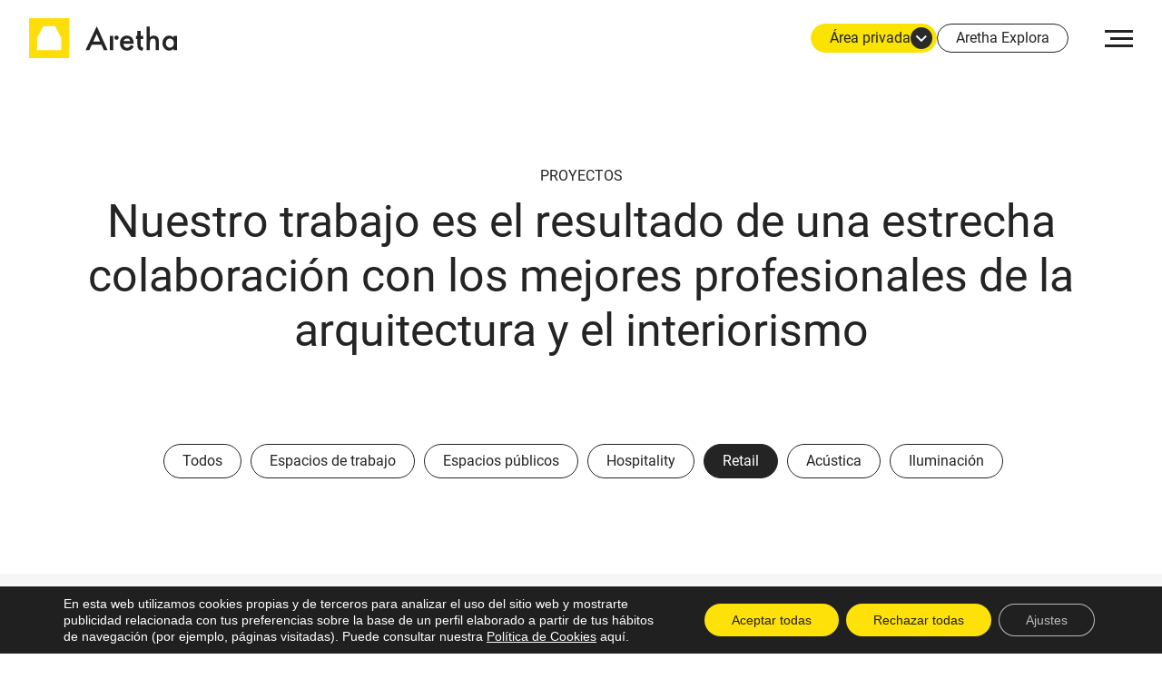

--- FILE ---
content_type: text/html; charset=UTF-8
request_url: https://espacioaretha.com/categoria-proyecto/retail/
body_size: 24047
content:
<!DOCTYPE html>
<html lang="es">
<head>
	<meta charset="UTF-8" />
	<meta name=viewport content="width=device-width, initial-scale=1">

	<!-- FUENTES -->
	<link rel="stylesheet" href="https://espacioaretha.com/wp-content/themes/arethacorporativo/assets/fonts/fonts.css">

	<meta name='robots' content='index, follow, max-image-preview:large, max-snippet:-1, max-video-preview:-1' />

	<!-- This site is optimized with the Yoast SEO plugin v26.7 - https://yoast.com/wordpress/plugins/seo/ -->
	<title>Proyectos de interiorismo de Retail y centros comerciales | Aretha</title>
	<meta name="description" content="Los mejores proyectos de interiorismo de espacios comercial y del sector retail. Soluciones de iluminación, mobiliario a medida y acústica únicos." />
	<link rel="canonical" href="https://espacioaretha.com/categoria-proyecto/retail/" />
	<meta property="og:locale" content="es_ES" />
	<meta property="og:type" content="article" />
	<meta property="og:title" content="Proyectos de interiorismo de Retail y centros comerciales | Aretha" />
	<meta property="og:description" content="Los mejores proyectos de interiorismo de espacios comercial y del sector retail. Soluciones de iluminación, mobiliario a medida y acústica únicos." />
	<meta property="og:url" content="https://espacioaretha.com/categoria-proyecto/retail/" />
	<meta property="og:site_name" content="Aretha" />
	<meta name="twitter:card" content="summary_large_image" />
	<script type="application/ld+json" class="yoast-schema-graph">{"@context":"https://schema.org","@graph":[{"@type":"CollectionPage","@id":"https://espacioaretha.com/categoria-proyecto/retail/","url":"https://espacioaretha.com/categoria-proyecto/retail/","name":"Proyectos de interiorismo de Retail y centros comerciales | Aretha","isPartOf":{"@id":"https://espacioaretha.com/#website"},"primaryImageOfPage":{"@id":"https://espacioaretha.com/categoria-proyecto/retail/#primaryimage"},"image":{"@id":"https://espacioaretha.com/categoria-proyecto/retail/#primaryimage"},"thumbnailUrl":"https://espacioaretha.com/wp-content/uploads/2022/09/portada.jpg","description":"Los mejores proyectos de interiorismo de espacios comercial y del sector retail. Soluciones de iluminación, mobiliario a medida y acústica únicos.","breadcrumb":{"@id":"https://espacioaretha.com/categoria-proyecto/retail/#breadcrumb"},"inLanguage":"es"},{"@type":"ImageObject","inLanguage":"es","@id":"https://espacioaretha.com/categoria-proyecto/retail/#primaryimage","url":"https://espacioaretha.com/wp-content/uploads/2022/09/portada.jpg","contentUrl":"https://espacioaretha.com/wp-content/uploads/2022/09/portada.jpg","width":1920,"height":1080},{"@type":"BreadcrumbList","@id":"https://espacioaretha.com/categoria-proyecto/retail/#breadcrumb","itemListElement":[{"@type":"ListItem","position":1,"name":"Portada","item":"https://espacioaretha.com/"},{"@type":"ListItem","position":2,"name":"Retail"}]},{"@type":"WebSite","@id":"https://espacioaretha.com/#website","url":"https://espacioaretha.com/","name":"Aretha","description":"Soluciones de equipamiento para todo tipo de espacios","publisher":{"@id":"https://espacioaretha.com/#organization"},"alternateName":"Espacio Aretha","potentialAction":[{"@type":"SearchAction","target":{"@type":"EntryPoint","urlTemplate":"https://espacioaretha.com/?s={search_term_string}"},"query-input":{"@type":"PropertyValueSpecification","valueRequired":true,"valueName":"search_term_string"}}],"inLanguage":"es"},{"@type":"Organization","@id":"https://espacioaretha.com/#organization","name":"Aretha","url":"https://espacioaretha.com/","logo":{"@type":"ImageObject","inLanguage":"es","@id":"https://espacioaretha.com/#/schema/logo/image/","url":"https://espacioaretha.com/wp-content/uploads/2022/07/cropped-logotipo-aretha.png","contentUrl":"https://espacioaretha.com/wp-content/uploads/2022/07/cropped-logotipo-aretha.png","width":164,"height":45,"caption":"Aretha"},"image":{"@id":"https://espacioaretha.com/#/schema/logo/image/"}}]}</script>
	<!-- / Yoast SEO plugin. -->


<link rel='dns-prefetch' href='//www.googletagmanager.com' />
<link rel="alternate" type="application/rss+xml" title="Aretha &raquo; Retail Categorías Feed" href="https://espacioaretha.com/categoria-proyecto/retail/feed/" />
<style id='wp-img-auto-sizes-contain-inline-css' type='text/css'>
img:is([sizes=auto i],[sizes^="auto," i]){contain-intrinsic-size:3000px 1500px}
/*# sourceURL=wp-img-auto-sizes-contain-inline-css */
</style>
<style id='wp-emoji-styles-inline-css' type='text/css'>

	img.wp-smiley, img.emoji {
		display: inline !important;
		border: none !important;
		box-shadow: none !important;
		height: 1em !important;
		width: 1em !important;
		margin: 0 0.07em !important;
		vertical-align: -0.1em !important;
		background: none !important;
		padding: 0 !important;
	}
/*# sourceURL=wp-emoji-styles-inline-css */
</style>
<style id='wp-block-library-inline-css' type='text/css'>
:root{--wp-block-synced-color:#7a00df;--wp-block-synced-color--rgb:122,0,223;--wp-bound-block-color:var(--wp-block-synced-color);--wp-editor-canvas-background:#ddd;--wp-admin-theme-color:#007cba;--wp-admin-theme-color--rgb:0,124,186;--wp-admin-theme-color-darker-10:#006ba1;--wp-admin-theme-color-darker-10--rgb:0,107,160.5;--wp-admin-theme-color-darker-20:#005a87;--wp-admin-theme-color-darker-20--rgb:0,90,135;--wp-admin-border-width-focus:2px}@media (min-resolution:192dpi){:root{--wp-admin-border-width-focus:1.5px}}.wp-element-button{cursor:pointer}:root .has-very-light-gray-background-color{background-color:#eee}:root .has-very-dark-gray-background-color{background-color:#313131}:root .has-very-light-gray-color{color:#eee}:root .has-very-dark-gray-color{color:#313131}:root .has-vivid-green-cyan-to-vivid-cyan-blue-gradient-background{background:linear-gradient(135deg,#00d084,#0693e3)}:root .has-purple-crush-gradient-background{background:linear-gradient(135deg,#34e2e4,#4721fb 50%,#ab1dfe)}:root .has-hazy-dawn-gradient-background{background:linear-gradient(135deg,#faaca8,#dad0ec)}:root .has-subdued-olive-gradient-background{background:linear-gradient(135deg,#fafae1,#67a671)}:root .has-atomic-cream-gradient-background{background:linear-gradient(135deg,#fdd79a,#004a59)}:root .has-nightshade-gradient-background{background:linear-gradient(135deg,#330968,#31cdcf)}:root .has-midnight-gradient-background{background:linear-gradient(135deg,#020381,#2874fc)}:root{--wp--preset--font-size--normal:16px;--wp--preset--font-size--huge:42px}.has-regular-font-size{font-size:1em}.has-larger-font-size{font-size:2.625em}.has-normal-font-size{font-size:var(--wp--preset--font-size--normal)}.has-huge-font-size{font-size:var(--wp--preset--font-size--huge)}.has-text-align-center{text-align:center}.has-text-align-left{text-align:left}.has-text-align-right{text-align:right}.has-fit-text{white-space:nowrap!important}#end-resizable-editor-section{display:none}.aligncenter{clear:both}.items-justified-left{justify-content:flex-start}.items-justified-center{justify-content:center}.items-justified-right{justify-content:flex-end}.items-justified-space-between{justify-content:space-between}.screen-reader-text{border:0;clip-path:inset(50%);height:1px;margin:-1px;overflow:hidden;padding:0;position:absolute;width:1px;word-wrap:normal!important}.screen-reader-text:focus{background-color:#ddd;clip-path:none;color:#444;display:block;font-size:1em;height:auto;left:5px;line-height:normal;padding:15px 23px 14px;text-decoration:none;top:5px;width:auto;z-index:100000}html :where(.has-border-color){border-style:solid}html :where([style*=border-top-color]){border-top-style:solid}html :where([style*=border-right-color]){border-right-style:solid}html :where([style*=border-bottom-color]){border-bottom-style:solid}html :where([style*=border-left-color]){border-left-style:solid}html :where([style*=border-width]){border-style:solid}html :where([style*=border-top-width]){border-top-style:solid}html :where([style*=border-right-width]){border-right-style:solid}html :where([style*=border-bottom-width]){border-bottom-style:solid}html :where([style*=border-left-width]){border-left-style:solid}html :where(img[class*=wp-image-]){height:auto;max-width:100%}:where(figure){margin:0 0 1em}html :where(.is-position-sticky){--wp-admin--admin-bar--position-offset:var(--wp-admin--admin-bar--height,0px)}@media screen and (max-width:600px){html :where(.is-position-sticky){--wp-admin--admin-bar--position-offset:0px}}

/*# sourceURL=wp-block-library-inline-css */
</style><style id='global-styles-inline-css' type='text/css'>
:root{--wp--preset--aspect-ratio--square: 1;--wp--preset--aspect-ratio--4-3: 4/3;--wp--preset--aspect-ratio--3-4: 3/4;--wp--preset--aspect-ratio--3-2: 3/2;--wp--preset--aspect-ratio--2-3: 2/3;--wp--preset--aspect-ratio--16-9: 16/9;--wp--preset--aspect-ratio--9-16: 9/16;--wp--preset--color--black: #000000;--wp--preset--color--cyan-bluish-gray: #abb8c3;--wp--preset--color--white: #ffffff;--wp--preset--color--pale-pink: #f78da7;--wp--preset--color--vivid-red: #cf2e2e;--wp--preset--color--luminous-vivid-orange: #ff6900;--wp--preset--color--luminous-vivid-amber: #fcb900;--wp--preset--color--light-green-cyan: #7bdcb5;--wp--preset--color--vivid-green-cyan: #00d084;--wp--preset--color--pale-cyan-blue: #8ed1fc;--wp--preset--color--vivid-cyan-blue: #0693e3;--wp--preset--color--vivid-purple: #9b51e0;--wp--preset--gradient--vivid-cyan-blue-to-vivid-purple: linear-gradient(135deg,rgb(6,147,227) 0%,rgb(155,81,224) 100%);--wp--preset--gradient--light-green-cyan-to-vivid-green-cyan: linear-gradient(135deg,rgb(122,220,180) 0%,rgb(0,208,130) 100%);--wp--preset--gradient--luminous-vivid-amber-to-luminous-vivid-orange: linear-gradient(135deg,rgb(252,185,0) 0%,rgb(255,105,0) 100%);--wp--preset--gradient--luminous-vivid-orange-to-vivid-red: linear-gradient(135deg,rgb(255,105,0) 0%,rgb(207,46,46) 100%);--wp--preset--gradient--very-light-gray-to-cyan-bluish-gray: linear-gradient(135deg,rgb(238,238,238) 0%,rgb(169,184,195) 100%);--wp--preset--gradient--cool-to-warm-spectrum: linear-gradient(135deg,rgb(74,234,220) 0%,rgb(151,120,209) 20%,rgb(207,42,186) 40%,rgb(238,44,130) 60%,rgb(251,105,98) 80%,rgb(254,248,76) 100%);--wp--preset--gradient--blush-light-purple: linear-gradient(135deg,rgb(255,206,236) 0%,rgb(152,150,240) 100%);--wp--preset--gradient--blush-bordeaux: linear-gradient(135deg,rgb(254,205,165) 0%,rgb(254,45,45) 50%,rgb(107,0,62) 100%);--wp--preset--gradient--luminous-dusk: linear-gradient(135deg,rgb(255,203,112) 0%,rgb(199,81,192) 50%,rgb(65,88,208) 100%);--wp--preset--gradient--pale-ocean: linear-gradient(135deg,rgb(255,245,203) 0%,rgb(182,227,212) 50%,rgb(51,167,181) 100%);--wp--preset--gradient--electric-grass: linear-gradient(135deg,rgb(202,248,128) 0%,rgb(113,206,126) 100%);--wp--preset--gradient--midnight: linear-gradient(135deg,rgb(2,3,129) 0%,rgb(40,116,252) 100%);--wp--preset--font-size--small: 13px;--wp--preset--font-size--medium: 20px;--wp--preset--font-size--large: 36px;--wp--preset--font-size--x-large: 42px;--wp--preset--spacing--20: 0.44rem;--wp--preset--spacing--30: 0.67rem;--wp--preset--spacing--40: 1rem;--wp--preset--spacing--50: 1.5rem;--wp--preset--spacing--60: 2.25rem;--wp--preset--spacing--70: 3.38rem;--wp--preset--spacing--80: 5.06rem;--wp--preset--shadow--natural: 6px 6px 9px rgba(0, 0, 0, 0.2);--wp--preset--shadow--deep: 12px 12px 50px rgba(0, 0, 0, 0.4);--wp--preset--shadow--sharp: 6px 6px 0px rgba(0, 0, 0, 0.2);--wp--preset--shadow--outlined: 6px 6px 0px -3px rgb(255, 255, 255), 6px 6px rgb(0, 0, 0);--wp--preset--shadow--crisp: 6px 6px 0px rgb(0, 0, 0);}:where(.is-layout-flex){gap: 0.5em;}:where(.is-layout-grid){gap: 0.5em;}body .is-layout-flex{display: flex;}.is-layout-flex{flex-wrap: wrap;align-items: center;}.is-layout-flex > :is(*, div){margin: 0;}body .is-layout-grid{display: grid;}.is-layout-grid > :is(*, div){margin: 0;}:where(.wp-block-columns.is-layout-flex){gap: 2em;}:where(.wp-block-columns.is-layout-grid){gap: 2em;}:where(.wp-block-post-template.is-layout-flex){gap: 1.25em;}:where(.wp-block-post-template.is-layout-grid){gap: 1.25em;}.has-black-color{color: var(--wp--preset--color--black) !important;}.has-cyan-bluish-gray-color{color: var(--wp--preset--color--cyan-bluish-gray) !important;}.has-white-color{color: var(--wp--preset--color--white) !important;}.has-pale-pink-color{color: var(--wp--preset--color--pale-pink) !important;}.has-vivid-red-color{color: var(--wp--preset--color--vivid-red) !important;}.has-luminous-vivid-orange-color{color: var(--wp--preset--color--luminous-vivid-orange) !important;}.has-luminous-vivid-amber-color{color: var(--wp--preset--color--luminous-vivid-amber) !important;}.has-light-green-cyan-color{color: var(--wp--preset--color--light-green-cyan) !important;}.has-vivid-green-cyan-color{color: var(--wp--preset--color--vivid-green-cyan) !important;}.has-pale-cyan-blue-color{color: var(--wp--preset--color--pale-cyan-blue) !important;}.has-vivid-cyan-blue-color{color: var(--wp--preset--color--vivid-cyan-blue) !important;}.has-vivid-purple-color{color: var(--wp--preset--color--vivid-purple) !important;}.has-black-background-color{background-color: var(--wp--preset--color--black) !important;}.has-cyan-bluish-gray-background-color{background-color: var(--wp--preset--color--cyan-bluish-gray) !important;}.has-white-background-color{background-color: var(--wp--preset--color--white) !important;}.has-pale-pink-background-color{background-color: var(--wp--preset--color--pale-pink) !important;}.has-vivid-red-background-color{background-color: var(--wp--preset--color--vivid-red) !important;}.has-luminous-vivid-orange-background-color{background-color: var(--wp--preset--color--luminous-vivid-orange) !important;}.has-luminous-vivid-amber-background-color{background-color: var(--wp--preset--color--luminous-vivid-amber) !important;}.has-light-green-cyan-background-color{background-color: var(--wp--preset--color--light-green-cyan) !important;}.has-vivid-green-cyan-background-color{background-color: var(--wp--preset--color--vivid-green-cyan) !important;}.has-pale-cyan-blue-background-color{background-color: var(--wp--preset--color--pale-cyan-blue) !important;}.has-vivid-cyan-blue-background-color{background-color: var(--wp--preset--color--vivid-cyan-blue) !important;}.has-vivid-purple-background-color{background-color: var(--wp--preset--color--vivid-purple) !important;}.has-black-border-color{border-color: var(--wp--preset--color--black) !important;}.has-cyan-bluish-gray-border-color{border-color: var(--wp--preset--color--cyan-bluish-gray) !important;}.has-white-border-color{border-color: var(--wp--preset--color--white) !important;}.has-pale-pink-border-color{border-color: var(--wp--preset--color--pale-pink) !important;}.has-vivid-red-border-color{border-color: var(--wp--preset--color--vivid-red) !important;}.has-luminous-vivid-orange-border-color{border-color: var(--wp--preset--color--luminous-vivid-orange) !important;}.has-luminous-vivid-amber-border-color{border-color: var(--wp--preset--color--luminous-vivid-amber) !important;}.has-light-green-cyan-border-color{border-color: var(--wp--preset--color--light-green-cyan) !important;}.has-vivid-green-cyan-border-color{border-color: var(--wp--preset--color--vivid-green-cyan) !important;}.has-pale-cyan-blue-border-color{border-color: var(--wp--preset--color--pale-cyan-blue) !important;}.has-vivid-cyan-blue-border-color{border-color: var(--wp--preset--color--vivid-cyan-blue) !important;}.has-vivid-purple-border-color{border-color: var(--wp--preset--color--vivid-purple) !important;}.has-vivid-cyan-blue-to-vivid-purple-gradient-background{background: var(--wp--preset--gradient--vivid-cyan-blue-to-vivid-purple) !important;}.has-light-green-cyan-to-vivid-green-cyan-gradient-background{background: var(--wp--preset--gradient--light-green-cyan-to-vivid-green-cyan) !important;}.has-luminous-vivid-amber-to-luminous-vivid-orange-gradient-background{background: var(--wp--preset--gradient--luminous-vivid-amber-to-luminous-vivid-orange) !important;}.has-luminous-vivid-orange-to-vivid-red-gradient-background{background: var(--wp--preset--gradient--luminous-vivid-orange-to-vivid-red) !important;}.has-very-light-gray-to-cyan-bluish-gray-gradient-background{background: var(--wp--preset--gradient--very-light-gray-to-cyan-bluish-gray) !important;}.has-cool-to-warm-spectrum-gradient-background{background: var(--wp--preset--gradient--cool-to-warm-spectrum) !important;}.has-blush-light-purple-gradient-background{background: var(--wp--preset--gradient--blush-light-purple) !important;}.has-blush-bordeaux-gradient-background{background: var(--wp--preset--gradient--blush-bordeaux) !important;}.has-luminous-dusk-gradient-background{background: var(--wp--preset--gradient--luminous-dusk) !important;}.has-pale-ocean-gradient-background{background: var(--wp--preset--gradient--pale-ocean) !important;}.has-electric-grass-gradient-background{background: var(--wp--preset--gradient--electric-grass) !important;}.has-midnight-gradient-background{background: var(--wp--preset--gradient--midnight) !important;}.has-small-font-size{font-size: var(--wp--preset--font-size--small) !important;}.has-medium-font-size{font-size: var(--wp--preset--font-size--medium) !important;}.has-large-font-size{font-size: var(--wp--preset--font-size--large) !important;}.has-x-large-font-size{font-size: var(--wp--preset--font-size--x-large) !important;}
/*# sourceURL=global-styles-inline-css */
</style>

<style id='classic-theme-styles-inline-css' type='text/css'>
/*! This file is auto-generated */
.wp-block-button__link{color:#fff;background-color:#32373c;border-radius:9999px;box-shadow:none;text-decoration:none;padding:calc(.667em + 2px) calc(1.333em + 2px);font-size:1.125em}.wp-block-file__button{background:#32373c;color:#fff;text-decoration:none}
/*# sourceURL=/wp-includes/css/classic-themes.min.css */
</style>
<link rel='stylesheet' id='contact-form-7-css' href='https://espacioaretha.com/wp-content/plugins/contact-form-7/includes/css/styles.css?__rtime=1768851754' type='text/css' media='all' />
<link rel='stylesheet' id='mwm_rrss_styles-css' href='https://espacioaretha.com/wp-content/plugins/mowomo-redes-sociales/assets/css/styles.min.css?__rtime=1768851754' type='text/css' media='all' />
<link rel='stylesheet' id='pluare_styles-css' href='https://espacioaretha.com/wp-content/plugins/mwm-aretha/assets/css/styles.css?__rtime=1768851754' type='text/css' media='all' />
<link rel='stylesheet' id='moove_gdpr_frontend-css' href='https://espacioaretha.com/wp-content/plugins/gdpr-cookie-compliance/dist/styles/gdpr-main-nf.css?__rtime=1768851754' type='text/css' media='all' />
<style id='moove_gdpr_frontend-inline-css' type='text/css'>
				#moove_gdpr_cookie_modal .moove-gdpr-modal-content .moove-gdpr-tab-main h3.tab-title, 
				#moove_gdpr_cookie_modal .moove-gdpr-modal-content .moove-gdpr-tab-main span.tab-title,
				#moove_gdpr_cookie_modal .moove-gdpr-modal-content .moove-gdpr-modal-left-content #moove-gdpr-menu li a, 
				#moove_gdpr_cookie_modal .moove-gdpr-modal-content .moove-gdpr-modal-left-content #moove-gdpr-menu li button,
				#moove_gdpr_cookie_modal .moove-gdpr-modal-content .moove-gdpr-modal-left-content .moove-gdpr-branding-cnt a,
				#moove_gdpr_cookie_modal .moove-gdpr-modal-content .moove-gdpr-modal-footer-content .moove-gdpr-button-holder a.mgbutton, 
				#moove_gdpr_cookie_modal .moove-gdpr-modal-content .moove-gdpr-modal-footer-content .moove-gdpr-button-holder button.mgbutton,
				#moove_gdpr_cookie_modal .cookie-switch .cookie-slider:after, 
				#moove_gdpr_cookie_modal .cookie-switch .slider:after, 
				#moove_gdpr_cookie_modal .switch .cookie-slider:after, 
				#moove_gdpr_cookie_modal .switch .slider:after,
				#moove_gdpr_cookie_info_bar .moove-gdpr-info-bar-container .moove-gdpr-info-bar-content p, 
				#moove_gdpr_cookie_info_bar .moove-gdpr-info-bar-container .moove-gdpr-info-bar-content p a,
				#moove_gdpr_cookie_info_bar .moove-gdpr-info-bar-container .moove-gdpr-info-bar-content a.mgbutton, 
				#moove_gdpr_cookie_info_bar .moove-gdpr-info-bar-container .moove-gdpr-info-bar-content button.mgbutton,
				#moove_gdpr_cookie_modal .moove-gdpr-modal-content .moove-gdpr-tab-main .moove-gdpr-tab-main-content h1, 
				#moove_gdpr_cookie_modal .moove-gdpr-modal-content .moove-gdpr-tab-main .moove-gdpr-tab-main-content h2, 
				#moove_gdpr_cookie_modal .moove-gdpr-modal-content .moove-gdpr-tab-main .moove-gdpr-tab-main-content h3, 
				#moove_gdpr_cookie_modal .moove-gdpr-modal-content .moove-gdpr-tab-main .moove-gdpr-tab-main-content h4, 
				#moove_gdpr_cookie_modal .moove-gdpr-modal-content .moove-gdpr-tab-main .moove-gdpr-tab-main-content h5, 
				#moove_gdpr_cookie_modal .moove-gdpr-modal-content .moove-gdpr-tab-main .moove-gdpr-tab-main-content h6,
				#moove_gdpr_cookie_modal .moove-gdpr-modal-content.moove_gdpr_modal_theme_v2 .moove-gdpr-modal-title .tab-title,
				#moove_gdpr_cookie_modal .moove-gdpr-modal-content.moove_gdpr_modal_theme_v2 .moove-gdpr-tab-main h3.tab-title, 
				#moove_gdpr_cookie_modal .moove-gdpr-modal-content.moove_gdpr_modal_theme_v2 .moove-gdpr-tab-main span.tab-title,
				#moove_gdpr_cookie_modal .moove-gdpr-modal-content.moove_gdpr_modal_theme_v2 .moove-gdpr-branding-cnt a {
					font-weight: inherit				}
			#moove_gdpr_cookie_modal,#moove_gdpr_cookie_info_bar,.gdpr_cookie_settings_shortcode_content{font-family:&#039;Roboto&#039;,sans-serif}#moove_gdpr_save_popup_settings_button{background-color:#373737;color:#fff}#moove_gdpr_save_popup_settings_button:hover{background-color:#000}#moove_gdpr_cookie_info_bar .moove-gdpr-info-bar-container .moove-gdpr-info-bar-content a.mgbutton,#moove_gdpr_cookie_info_bar .moove-gdpr-info-bar-container .moove-gdpr-info-bar-content button.mgbutton{background-color:#fee109}#moove_gdpr_cookie_modal .moove-gdpr-modal-content .moove-gdpr-modal-footer-content .moove-gdpr-button-holder a.mgbutton,#moove_gdpr_cookie_modal .moove-gdpr-modal-content .moove-gdpr-modal-footer-content .moove-gdpr-button-holder button.mgbutton,.gdpr_cookie_settings_shortcode_content .gdpr-shr-button.button-green{background-color:#fee109;border-color:#fee109}#moove_gdpr_cookie_modal .moove-gdpr-modal-content .moove-gdpr-modal-footer-content .moove-gdpr-button-holder a.mgbutton:hover,#moove_gdpr_cookie_modal .moove-gdpr-modal-content .moove-gdpr-modal-footer-content .moove-gdpr-button-holder button.mgbutton:hover,.gdpr_cookie_settings_shortcode_content .gdpr-shr-button.button-green:hover{background-color:#fff;color:#fee109}#moove_gdpr_cookie_modal .moove-gdpr-modal-content .moove-gdpr-modal-close i,#moove_gdpr_cookie_modal .moove-gdpr-modal-content .moove-gdpr-modal-close span.gdpr-icon{background-color:#fee109;border:1px solid #fee109}#moove_gdpr_cookie_info_bar span.moove-gdpr-infobar-allow-all.focus-g,#moove_gdpr_cookie_info_bar span.moove-gdpr-infobar-allow-all:focus,#moove_gdpr_cookie_info_bar button.moove-gdpr-infobar-allow-all.focus-g,#moove_gdpr_cookie_info_bar button.moove-gdpr-infobar-allow-all:focus,#moove_gdpr_cookie_info_bar span.moove-gdpr-infobar-reject-btn.focus-g,#moove_gdpr_cookie_info_bar span.moove-gdpr-infobar-reject-btn:focus,#moove_gdpr_cookie_info_bar button.moove-gdpr-infobar-reject-btn.focus-g,#moove_gdpr_cookie_info_bar button.moove-gdpr-infobar-reject-btn:focus,#moove_gdpr_cookie_info_bar span.change-settings-button.focus-g,#moove_gdpr_cookie_info_bar span.change-settings-button:focus,#moove_gdpr_cookie_info_bar button.change-settings-button.focus-g,#moove_gdpr_cookie_info_bar button.change-settings-button:focus{-webkit-box-shadow:0 0 1px 3px #fee109;-moz-box-shadow:0 0 1px 3px #fee109;box-shadow:0 0 1px 3px #fee109}#moove_gdpr_cookie_modal .moove-gdpr-modal-content .moove-gdpr-modal-close i:hover,#moove_gdpr_cookie_modal .moove-gdpr-modal-content .moove-gdpr-modal-close span.gdpr-icon:hover,#moove_gdpr_cookie_info_bar span[data-href]>u.change-settings-button{color:#fee109}#moove_gdpr_cookie_modal .moove-gdpr-modal-content .moove-gdpr-modal-left-content #moove-gdpr-menu li.menu-item-selected a span.gdpr-icon,#moove_gdpr_cookie_modal .moove-gdpr-modal-content .moove-gdpr-modal-left-content #moove-gdpr-menu li.menu-item-selected button span.gdpr-icon{color:inherit}#moove_gdpr_cookie_modal .moove-gdpr-modal-content .moove-gdpr-modal-left-content #moove-gdpr-menu li a span.gdpr-icon,#moove_gdpr_cookie_modal .moove-gdpr-modal-content .moove-gdpr-modal-left-content #moove-gdpr-menu li button span.gdpr-icon{color:inherit}#moove_gdpr_cookie_modal .gdpr-acc-link{line-height:0;font-size:0;color:transparent;position:absolute}#moove_gdpr_cookie_modal .moove-gdpr-modal-content .moove-gdpr-modal-close:hover i,#moove_gdpr_cookie_modal .moove-gdpr-modal-content .moove-gdpr-modal-left-content #moove-gdpr-menu li a,#moove_gdpr_cookie_modal .moove-gdpr-modal-content .moove-gdpr-modal-left-content #moove-gdpr-menu li button,#moove_gdpr_cookie_modal .moove-gdpr-modal-content .moove-gdpr-modal-left-content #moove-gdpr-menu li button i,#moove_gdpr_cookie_modal .moove-gdpr-modal-content .moove-gdpr-modal-left-content #moove-gdpr-menu li a i,#moove_gdpr_cookie_modal .moove-gdpr-modal-content .moove-gdpr-tab-main .moove-gdpr-tab-main-content a:hover,#moove_gdpr_cookie_info_bar.moove-gdpr-dark-scheme .moove-gdpr-info-bar-container .moove-gdpr-info-bar-content a.mgbutton:hover,#moove_gdpr_cookie_info_bar.moove-gdpr-dark-scheme .moove-gdpr-info-bar-container .moove-gdpr-info-bar-content button.mgbutton:hover,#moove_gdpr_cookie_info_bar.moove-gdpr-dark-scheme .moove-gdpr-info-bar-container .moove-gdpr-info-bar-content a:hover,#moove_gdpr_cookie_info_bar.moove-gdpr-dark-scheme .moove-gdpr-info-bar-container .moove-gdpr-info-bar-content button:hover,#moove_gdpr_cookie_info_bar.moove-gdpr-dark-scheme .moove-gdpr-info-bar-container .moove-gdpr-info-bar-content span.change-settings-button:hover,#moove_gdpr_cookie_info_bar.moove-gdpr-dark-scheme .moove-gdpr-info-bar-container .moove-gdpr-info-bar-content button.change-settings-button:hover,#moove_gdpr_cookie_info_bar.moove-gdpr-dark-scheme .moove-gdpr-info-bar-container .moove-gdpr-info-bar-content u.change-settings-button:hover,#moove_gdpr_cookie_info_bar span[data-href]>u.change-settings-button,#moove_gdpr_cookie_info_bar.moove-gdpr-dark-scheme .moove-gdpr-info-bar-container .moove-gdpr-info-bar-content a.mgbutton.focus-g,#moove_gdpr_cookie_info_bar.moove-gdpr-dark-scheme .moove-gdpr-info-bar-container .moove-gdpr-info-bar-content button.mgbutton.focus-g,#moove_gdpr_cookie_info_bar.moove-gdpr-dark-scheme .moove-gdpr-info-bar-container .moove-gdpr-info-bar-content a.focus-g,#moove_gdpr_cookie_info_bar.moove-gdpr-dark-scheme .moove-gdpr-info-bar-container .moove-gdpr-info-bar-content button.focus-g,#moove_gdpr_cookie_info_bar.moove-gdpr-dark-scheme .moove-gdpr-info-bar-container .moove-gdpr-info-bar-content a.mgbutton:focus,#moove_gdpr_cookie_info_bar.moove-gdpr-dark-scheme .moove-gdpr-info-bar-container .moove-gdpr-info-bar-content button.mgbutton:focus,#moove_gdpr_cookie_info_bar.moove-gdpr-dark-scheme .moove-gdpr-info-bar-container .moove-gdpr-info-bar-content a:focus,#moove_gdpr_cookie_info_bar.moove-gdpr-dark-scheme .moove-gdpr-info-bar-container .moove-gdpr-info-bar-content button:focus,#moove_gdpr_cookie_info_bar.moove-gdpr-dark-scheme .moove-gdpr-info-bar-container .moove-gdpr-info-bar-content span.change-settings-button.focus-g,span.change-settings-button:focus,button.change-settings-button.focus-g,button.change-settings-button:focus,#moove_gdpr_cookie_info_bar.moove-gdpr-dark-scheme .moove-gdpr-info-bar-container .moove-gdpr-info-bar-content u.change-settings-button.focus-g,#moove_gdpr_cookie_info_bar.moove-gdpr-dark-scheme .moove-gdpr-info-bar-container .moove-gdpr-info-bar-content u.change-settings-button:focus{color:#fee109}#moove_gdpr_cookie_modal .moove-gdpr-branding.focus-g span,#moove_gdpr_cookie_modal .moove-gdpr-modal-content .moove-gdpr-tab-main a.focus-g,#moove_gdpr_cookie_modal .moove-gdpr-modal-content .moove-gdpr-tab-main .gdpr-cd-details-toggle.focus-g{color:#fee109}#moove_gdpr_cookie_modal.gdpr_lightbox-hide{display:none}
/*# sourceURL=moove_gdpr_frontend-inline-css */
</style>
<script type="text/javascript" src="https://espacioaretha.com/wp-includes/js/jquery/jquery.min.js?__rtime=1768851754" id="jquery-core-js"></script>
<script type="text/javascript" src="https://espacioaretha.com/wp-includes/js/jquery/jquery-migrate.min.js?__rtime=1768851754" id="jquery-migrate-js"></script>

<!-- Fragmento de código de la etiqueta de Google (gtag.js) añadida por Site Kit -->
<!-- Fragmento de código de Google Analytics añadido por Site Kit -->
<script type="text/javascript" src="https://www.googletagmanager.com/gtag/js?id=G-6RJKP77CN1&amp;__rtime=1768851754" id="google_gtagjs-js" async></script>
<script type="text/javascript" id="google_gtagjs-js-after">
/* <![CDATA[ */
window.dataLayer = window.dataLayer || [];function gtag(){dataLayer.push(arguments);}
gtag("set","linker",{"domains":["espacioaretha.com"]});
gtag("js", new Date());
gtag("set", "developer_id.dZTNiMT", true);
gtag("config", "G-6RJKP77CN1");
//# sourceURL=google_gtagjs-js-after
/* ]]> */
</script>
<link rel="https://api.w.org/" href="https://espacioaretha.com/wp-json/" /><link rel="alternate" title="JSON" type="application/json" href="https://espacioaretha.com/wp-json/wp/v2/proyecto_cat/77" /><meta name="generator" content="WordPress 6.9" />
<meta name="generator" content="Site Kit by Google 1.170.0" /><meta name="twitter:card" content="summary_large_image" /><meta property="og:title" content="Bici Escapa" /><meta property="og:url" content="https://espacioaretha.com/proyectos/bici-escapa/" /><meta property="og:description" content="" />
				<meta property="og:image" content="https://espacioaretha.com/wp-content/uploads/2022/09/portada-150x150.jpg" />
				<meta property="og:image_secure_url" content="https://espacioaretha.com/wp-content/uploads/2022/09/portada-150x150.jpg" />
				<meta property="og:image:width" content="150" />
				<meta property="og:image:height" content="150" />
				<meta property="og:image:alt" content="" />
				<meta property="og:image:type" content="image/jpeg" />

				<meta property="og:type" content="article" /><link rel="icon" href="https://espacioaretha.com/wp-content/uploads/2022/07/cropped-Favicon-aretha-1-32x32.png" sizes="32x32" />
<link rel="icon" href="https://espacioaretha.com/wp-content/uploads/2022/07/cropped-Favicon-aretha-1-192x192.png" sizes="192x192" />
<link rel="apple-touch-icon" href="https://espacioaretha.com/wp-content/uploads/2022/07/cropped-Favicon-aretha-1-180x180.png" />
<meta name="msapplication-TileImage" content="https://espacioaretha.com/wp-content/uploads/2022/07/cropped-Favicon-aretha-1-270x270.png" />
		<style type="text/css" id="wp-custom-css">
			a.site-header__topbar{
	display: none;
}
.marca-template-default .tpl-single-firmas .section-desc.is-bg-white .max .btn{
	display: flex;
    justify-content: center;
    margin-top: 8em;
}

mwm_menu_cabecera_url_area_privada{
	display: none;
}

article.card-solution .card-solution__wrapper {
    padding-bottom: calc(420 / 405 * 72%);
}

.card-solution-list .card-solution__wrapper {
    padding-bottom: calc(420 / 405 * 72%);
}
.card-experience__title article:first-child {
    font-size: 1.25rem;
    margin-bottom: 3.4375rem;
    width: 100%;
}

.tpl-single-proyectos .section-projects__info {
    margin-top: 0rem;
    margin-bottom: 9.5625rem;
}

.section-desc__wrapper {
    padding: 9.4375rem 0rem 0rem 0rem;
}
	
.btn-go-up {
    padding: 5.5rem 0;
}


.info__desc.is-color-black-50 :nth-child(2n){
	display: none;
}


.info-block__desc.h3-size{
	max-width: 400px;
}



.tpl-area-privada-new .info .h1-size {
    max-width: 900px;
    margin: 0 auto;
}		</style>
		
	<!-- JS -->
	<script src="//cdnjs.cloudflare.com/ajax/libs/jquery/3.3.1/jquery.min.js"></script>
	<script src="https://espacioaretha.com/wp-content/themes/arethacorporativo/assets/js/slick/slick.min.js"></script>
	<script src="https://espacioaretha.com/wp-content/themes/arethacorporativo/assets/js/scripts.js"></script>

	<!-- CSS -->
	<link rel="stylesheet" href="https://espacioaretha.com/wp-content/themes/arethacorporativo/assets/css/normalize.css">
	<link rel="stylesheet" href="https://espacioaretha.com/wp-content/themes/arethacorporativo/assets/js/slick/slick.css">
	<link rel="stylesheet" href="https://espacioaretha.com/wp-content/themes/arethacorporativo/assets/js/slick/slick-theme.css">
	<link rel="stylesheet" href="https://espacioaretha.com/wp-content/themes/arethacorporativo/style.css">

</head>
<body class="archive tax-proyecto_cat term-retail term-77 wp-custom-logo wp-theme-arethacorporativo">

	
	<header class="site-header" id="site-header">
		<div class="max">
			<div class="site-header__wrapper">
				
				<div class="site-logo">
					<a href="https://espacioaretha.com/">
						<svg id="Grupo_3232" data-name="Grupo 3232" xmlns="http://www.w3.org/2000/svg" xmlns:xlink="http://www.w3.org/1999/xlink" width="163.314" height="44.457" viewBox="0 0 163.314 44.457">
	<g id="Grupo_2211" data-name="Grupo 2211" transform="translate(62.327 9)">
		<path id="Trazado_3684" data-name="Trazado 3684" d="M12.378,8.51l3.687,8.511H8.484ZM12.424,0,0,26.68H4.064l2.79-6.094H17.61l2.641,6.094h4.164Z" fill="currentColor"/>
		<path id="Trazado_3685" data-name="Trazado 3685" d="M31.842,12.723a2.389,2.389,0,0,1,2.365-2.364,2.326,2.326,0,0,1,1.681.7,2.245,2.245,0,0,1,.717,1.664,2.329,2.329,0,0,1-.7,1.683,2.245,2.245,0,0,1-1.665.716,2.388,2.388,0,0,1-2.4-2.4m-5-1.9h3.664V26.68H26.845Z" transform="translate(0 0)" fill="currentColor"/>
		<path id="Trazado_3686" data-name="Trazado 3686" d="M42.034,16.621h7.36a3.512,3.512,0,0,0-3.7-2.931,3.619,3.619,0,0,0-2.331.8,3.822,3.822,0,0,0-1.332,2.131m11.124,3H41.8a4.986,4.986,0,0,0,1.266,3.1,4.188,4.188,0,0,0,5.113.532,8.853,8.853,0,0,0,2.014-2.431l3.1,1.7a9.627,9.627,0,0,1-3.2,3.53,8.082,8.082,0,0,1-4.3,1.1,7.408,7.408,0,0,1-5.679-2.3,8.52,8.52,0,0,1-2.148-6.062,8.726,8.726,0,0,1,2.082-6.095,7.115,7.115,0,0,1,5.545-2.3,7.044,7.044,0,0,1,5.546,2.265,8.837,8.837,0,0,1,2.015,6.1Z" transform="translate(0 0)" fill="currentColor"/>
		<path id="Trazado_3687" data-name="Trazado 3687" d="M57.255,14.256H55.69V10.825h1.565V5.03h3.664v5.795H63.75v3.431H60.919v5.462a5.791,5.791,0,0,0,.666,3.231,2.622,2.622,0,0,0,2.3.9l-1,3.3a5.5,5.5,0,0,1-4.3-1.732q-1.332-1.465-1.332-4.829Z" transform="translate(0 0)" fill="currentColor"/>
		<path id="Trazado_3688" data-name="Trazado 3688" d="M67.38,26.68V.309h3.664V12.158a6.339,6.339,0,0,1,4.33-1.766,5.458,5.458,0,0,1,4.13,1.6q1.532,1.6,1.532,4.964V26.68H77.372V17.321a4.479,4.479,0,0,0-.683-2.765,2.609,2.609,0,0,0-2.181-.866,2.975,2.975,0,0,0-2.682,1.183,7.958,7.958,0,0,0-.782,4.146V26.68Z" transform="translate(0 0)" fill="currentColor"/>
		<path id="Trazado_3689" data-name="Trazado 3689" d="M88.63,18.72a5.544,5.544,0,0,0,1.232,3.7,3.946,3.946,0,0,0,3.164,1.465,4.123,4.123,0,0,0,3.281-1.448,5.389,5.389,0,0,0,1.249-3.648,5.386,5.386,0,0,0-1.249-3.647A4.084,4.084,0,0,0,93.06,13.69a4.03,4.03,0,0,0-3.165,1.449A5.249,5.249,0,0,0,88.63,18.72m8.693-6.029V10.826h3.664V26.68H97.323V25.015a6.947,6.947,0,0,1-10.275-.284A8.711,8.711,0,0,1,84.9,18.72a8.6,8.6,0,0,1,2.132-5.929,6.834,6.834,0,0,1,5.329-2.4,6.719,6.719,0,0,1,4.963,2.3" transform="translate(0 0)" fill="currentColor"/>
	</g>
	<path id="Trazado_3893" data-name="Trazado 3893" d="M8.893,22.266,15.738,8.918H28.72l6.844,13.348V35.539H8.893ZM0,44.457H44.458V0H0Z" fill="#fede09"/>
</svg>
					</a>
				</div>

				<div class="site-header__buttons">
											
					<div class="menu-area-privada">
	<div class="btn">
		<a href="javascript: void(0);">
			<span>Área privada</span>
			<svg xmlns="http://www.w3.org/2000/svg" width="24" height="24" viewBox="0 0 24 24">
			<g class="menu-area-privada__icon" id="Grupo_5084" data-name="Grupo 5084" transform="translate(-9048 1575)">
				<path class="menu-area-privada__icon-bg" id="Trazado_4968" data-name="Trazado 4968" d="M12,0A12,12,0,1,1,0,12,12,12,0,0,1,12,0Z" transform="translate(9048 -1575)" fill="#2a2a2a"/>
				<path class="menu-area-privada__icon-arrow" id="Trazado_4967" data-name="Trazado 4967" d="M0,5.37,5.371,0,10.74,5.37" transform="translate(9065.24 -1560.13) rotate(-180)" fill="none" stroke="#fff" stroke-linejoin="round" stroke-width="2"/>
			</g>
			</svg>
		</a>
	</div> 
	<div class="menu-area-privada__menu">
		<svg xmlns="http://www.w3.org/2000/svg" width="19" height="16" viewBox="0 0 19 16">
			<path id="Polígono_3" data-name="Polígono 3" d="M9.5,0,19,16H0Z" fill="#f5f6f5"/>
		</svg>
		<ul id="menu-menu-area-privada" class="menu"><li id="menu-item-4966" class="menu-item menu-item-type-custom menu-item-object-custom menu-item-4966"><a target="_blank" href="https://aretha-digital-hub.espacioaretha.com/espacio-aretha/">Accede a tu cuenta</a></li>
<li id="menu-item-4967" class="menu-item menu-item-type-custom menu-item-object-custom menu-item-4967"><a target="_blank" href="https://aretha-digital-hub.espacioaretha.com/espacio-aretha/">Regístrate</a></li>
<li id="menu-item-4968" class="menu-item menu-item-type-custom menu-item-object-custom menu-item-4968"><a href="https://espacioaretha.com/area-privada/">Más información</a></li>
</ul>	</div>
</div>
					<div class="btn">
						<a id="mwm_foot_enlace_explora" href="https://espacioaretha.com/explora/" target="_blank">Aretha Explora</a>
					</div>
				</div>

				<div class="bars">
					<svg id="Grupo_13" data-name="Grupo 13" xmlns="http://www.w3.org/2000/svg" width="31" height="19" viewBox="0 0 31 19">
  <rect id="Rectángulo_22" data-name="Rectángulo 22" width="31" height="3" transform="translate(0 16)" fill="currentColor"/>
  <rect id="Rectángulo_23" data-name="Rectángulo 23" width="25" height="3" transform="translate(6 8)" fill="currentColor"/>
  <rect id="Rectángulo_24" data-name="Rectángulo 24" width="31" height="3" fill="currentColor"/>
</svg>
				</div>

			</div>
		</div>
	</header>

	<div class="site-menu is-animation-out">

		<div class="site-menu__close">
			<svg xmlns="http://www.w3.org/2000/svg" width="24.042" height="24.042" viewBox="0 0 24.042 24.042">
  <rect id="Rectángulo_22" data-name="Rectángulo 22" width="31" height="3" transform="translate(2.121) rotate(45)" fill="currentColor"/>
  <rect id="Rectángulo_24" data-name="Rectángulo 24" width="31" height="3" transform="translate(0 21.92) rotate(-45)" fill="currentColor"/>
</svg>
		</div>

		<div class="site-menu__menu-wrapper">
			<div class="site-menu__header menu-element and-1">
				<svg id="Grupo_3232" data-name="Grupo 3232" xmlns="http://www.w3.org/2000/svg" xmlns:xlink="http://www.w3.org/1999/xlink" width="163.314" height="44.457" viewBox="0 0 163.314 44.457">
	<g id="Grupo_2211" data-name="Grupo 2211" transform="translate(62.327 9)">
		<path id="Trazado_3684" data-name="Trazado 3684" d="M12.378,8.51l3.687,8.511H8.484ZM12.424,0,0,26.68H4.064l2.79-6.094H17.61l2.641,6.094h4.164Z" fill="currentColor"/>
		<path id="Trazado_3685" data-name="Trazado 3685" d="M31.842,12.723a2.389,2.389,0,0,1,2.365-2.364,2.326,2.326,0,0,1,1.681.7,2.245,2.245,0,0,1,.717,1.664,2.329,2.329,0,0,1-.7,1.683,2.245,2.245,0,0,1-1.665.716,2.388,2.388,0,0,1-2.4-2.4m-5-1.9h3.664V26.68H26.845Z" transform="translate(0 0)" fill="currentColor"/>
		<path id="Trazado_3686" data-name="Trazado 3686" d="M42.034,16.621h7.36a3.512,3.512,0,0,0-3.7-2.931,3.619,3.619,0,0,0-2.331.8,3.822,3.822,0,0,0-1.332,2.131m11.124,3H41.8a4.986,4.986,0,0,0,1.266,3.1,4.188,4.188,0,0,0,5.113.532,8.853,8.853,0,0,0,2.014-2.431l3.1,1.7a9.627,9.627,0,0,1-3.2,3.53,8.082,8.082,0,0,1-4.3,1.1,7.408,7.408,0,0,1-5.679-2.3,8.52,8.52,0,0,1-2.148-6.062,8.726,8.726,0,0,1,2.082-6.095,7.115,7.115,0,0,1,5.545-2.3,7.044,7.044,0,0,1,5.546,2.265,8.837,8.837,0,0,1,2.015,6.1Z" transform="translate(0 0)" fill="currentColor"/>
		<path id="Trazado_3687" data-name="Trazado 3687" d="M57.255,14.256H55.69V10.825h1.565V5.03h3.664v5.795H63.75v3.431H60.919v5.462a5.791,5.791,0,0,0,.666,3.231,2.622,2.622,0,0,0,2.3.9l-1,3.3a5.5,5.5,0,0,1-4.3-1.732q-1.332-1.465-1.332-4.829Z" transform="translate(0 0)" fill="currentColor"/>
		<path id="Trazado_3688" data-name="Trazado 3688" d="M67.38,26.68V.309h3.664V12.158a6.339,6.339,0,0,1,4.33-1.766,5.458,5.458,0,0,1,4.13,1.6q1.532,1.6,1.532,4.964V26.68H77.372V17.321a4.479,4.479,0,0,0-.683-2.765,2.609,2.609,0,0,0-2.181-.866,2.975,2.975,0,0,0-2.682,1.183,7.958,7.958,0,0,0-.782,4.146V26.68Z" transform="translate(0 0)" fill="currentColor"/>
		<path id="Trazado_3689" data-name="Trazado 3689" d="M88.63,18.72a5.544,5.544,0,0,0,1.232,3.7,3.946,3.946,0,0,0,3.164,1.465,4.123,4.123,0,0,0,3.281-1.448,5.389,5.389,0,0,0,1.249-3.648,5.386,5.386,0,0,0-1.249-3.647A4.084,4.084,0,0,0,93.06,13.69a4.03,4.03,0,0,0-3.165,1.449A5.249,5.249,0,0,0,88.63,18.72m8.693-6.029V10.826h3.664V26.68H97.323V25.015a6.947,6.947,0,0,1-10.275-.284A8.711,8.711,0,0,1,84.9,18.72a8.6,8.6,0,0,1,2.132-5.929,6.834,6.834,0,0,1,5.329-2.4,6.719,6.719,0,0,1,4.963,2.3" transform="translate(0 0)" fill="currentColor"/>
	</g>
	<path id="Trazado_3893" data-name="Trazado 3893" d="M8.893,22.266,15.738,8.918H28.72l6.844,13.348V35.539H8.893ZM0,44.457H44.458V0H0Z" fill="#fede09"/>
</svg>
			</div>
			<div class="site-menu__menu menu-element and-2">
				<ul id="menu-menu-superior" class="menu"><li id="menu-item-801" class="menu-item menu-item-type-post_type menu-item-object-page menu-item-801"><a href="https://espacioaretha.com/somos/">Somos</a></li>
<li id="menu-item-776" class="menu-item menu-item-type-custom menu-item-object-custom menu-item-has-children menu-item-776"><a href="#">Servicios</a>
<ul class="sub-menu">
	<li id="menu-item-2901" class="menu-item menu-item-type-custom menu-item-object-custom menu-item-2901"><a href="/servicio/equipamiento-integral-de-espacios/">Equipamiento integral de espacios</a></li>
	<li id="menu-item-2902" class="menu-item menu-item-type-custom menu-item-object-custom menu-item-2902"><a href="/servicio/diseno-sostenible/">Diseño sostenible</a></li>
	<li id="menu-item-2903" class="menu-item menu-item-type-custom menu-item-object-custom menu-item-2903"><a href="/servicio/asesoramiento-tecnico-de-equipamiento/">Asesoramiento técnico de equipamiento</a></li>
	<li id="menu-item-2904" class="menu-item menu-item-type-custom menu-item-object-custom menu-item-2904"><a href="/servicio/estudio-acustico/">Estudio acústico</a></li>
	<li id="menu-item-2905" class="menu-item menu-item-type-custom menu-item-object-custom menu-item-2905"><a href="/servicio/logistica-e-instalaciones/">Logística e instalaciones</a></li>
	<li id="menu-item-2906" class="menu-item menu-item-type-custom menu-item-object-custom menu-item-2906"><a href="/servicio/servicio-posventa/">Servicio posventa</a></li>
	<li id="menu-item-2907" class="menu-item menu-item-type-custom menu-item-object-custom menu-item-2907"><a href="/servicio/aretha-hub-design/">Aretha Hub Design</a></li>
</ul>
</li>
<li id="menu-item-777" class="menu-item menu-item-type-custom menu-item-object-custom menu-item-has-children menu-item-777"><a href="#">Soluciones</a>
<ul class="sub-menu">
	<li id="menu-item-790" class="menu-item menu-item-type-post_type menu-item-object-solucion menu-item-790"><a href="https://espacioaretha.com/solucion/oficinas-espacios-de-trabajo/">Espacios de Trabajo</a></li>
	<li id="menu-item-791" class="menu-item menu-item-type-post_type menu-item-object-solucion menu-item-791"><a href="https://espacioaretha.com/solucion/hospitality-y-contract/">Hospitality y contract</a></li>
	<li id="menu-item-792" class="menu-item menu-item-type-post_type menu-item-object-solucion menu-item-792"><a href="https://espacioaretha.com/solucion/residencial-homeoffice/">Residencial y home office</a></li>
</ul>
</li>
<li id="menu-item-778" class="menu-item menu-item-type-custom menu-item-object-custom menu-item-has-children menu-item-778"><a href="#">Productos</a>
<ul class="sub-menu">
	<li id="menu-item-2974" class="menu-item menu-item-type-custom menu-item-object-custom menu-item-2974"><a href="/productos/mobiliario/">Mobiliario</a></li>
	<li id="menu-item-2975" class="menu-item menu-item-type-custom menu-item-object-custom menu-item-2975"><a href="/productos/division-de-espacios/">División de espacios</a></li>
	<li id="menu-item-2977" class="menu-item menu-item-type-custom menu-item-object-custom menu-item-2977"><a href="/productos/soluciones-acusticas/">Soluciones acústicas</a></li>
	<li id="menu-item-2976" class="menu-item menu-item-type-custom menu-item-object-custom menu-item-2976"><a href="/productos/iluminacion/">Iluminación</a></li>
	<li id="menu-item-2978" class="menu-item menu-item-type-custom menu-item-object-custom menu-item-2978"><a href="/productos/jardines-verticales/">Jardines verticales</a></li>
	<li id="menu-item-2979" class="menu-item menu-item-type-custom menu-item-object-custom menu-item-2979"><a href="/productos/complementos/">Complementos</a></li>
</ul>
</li>
<li id="menu-item-833" class="menu-item menu-item-type-custom menu-item-object-custom menu-item-833"><a href="/proyectos">Proyectos</a></li>
<li id="menu-item-832" class="menu-item menu-item-type-custom menu-item-object-custom menu-item-832"><a href="/firmas">Firmas</a></li>
<li id="menu-item-3302" class="menu-item menu-item-type-post_type menu-item-object-page menu-item-3302"><a href="https://espacioaretha.com/contacto/">Contacto</a></li>
</ul>			</div>
			<div class="site-menu__footer">
				<div class="site-menu__buttons menu-element and-3">
					<div class="menu-area-privada">
	<div class="btn">
		<a href="javascript: void(0);">
			<span>Área privada</span>
			<svg xmlns="http://www.w3.org/2000/svg" width="24" height="24" viewBox="0 0 24 24">
			<g class="menu-area-privada__icon" id="Grupo_5084" data-name="Grupo 5084" transform="translate(-9048 1575)">
				<path class="menu-area-privada__icon-bg" id="Trazado_4968" data-name="Trazado 4968" d="M12,0A12,12,0,1,1,0,12,12,12,0,0,1,12,0Z" transform="translate(9048 -1575)" fill="#2a2a2a"/>
				<path class="menu-area-privada__icon-arrow" id="Trazado_4967" data-name="Trazado 4967" d="M0,5.37,5.371,0,10.74,5.37" transform="translate(9065.24 -1560.13) rotate(-180)" fill="none" stroke="#fff" stroke-linejoin="round" stroke-width="2"/>
			</g>
			</svg>
		</a>
	</div> 
	<div class="menu-area-privada__menu">
		<svg xmlns="http://www.w3.org/2000/svg" width="19" height="16" viewBox="0 0 19 16">
			<path id="Polígono_3" data-name="Polígono 3" d="M9.5,0,19,16H0Z" fill="#f5f6f5"/>
		</svg>
		<ul id="menu-menu-area-privada-1" class="menu"><li class="menu-item menu-item-type-custom menu-item-object-custom menu-item-4966"><a target="_blank" href="https://aretha-digital-hub.espacioaretha.com/espacio-aretha/">Accede a tu cuenta</a></li>
<li class="menu-item menu-item-type-custom menu-item-object-custom menu-item-4967"><a target="_blank" href="https://aretha-digital-hub.espacioaretha.com/espacio-aretha/">Regístrate</a></li>
<li class="menu-item menu-item-type-custom menu-item-object-custom menu-item-4968"><a href="https://espacioaretha.com/area-privada/">Más información</a></li>
</ul>	</div>
</div>					<div class="btn">
						<a id="mwm_foot_enlace_explora" href="https://espacioaretha.com/explora/" target="_blank">Aretha Explora</a>
					</div>
				</div>
				<div class="site-menu__social menu-element and-3">
					<ul>
													<li>
								<a id="mwm_foot_enlace_linkedin" href="https://www.linkedin.com/company/espacioaretha/?originalSubdomain=es" target="_blank">
									<svg xmlns="http://www.w3.org/2000/svg" width="26.855" height="26.854" viewBox="0 0 26.855 26.854">
  <path id="Icon_awesome-linkedin-in" data-name="Icon awesome-linkedin-in" d="M6.011,26.855H.444V8.926H6.011ZM3.224,6.48A3.24,3.24,0,1,1,6.449,3.225,3.252,3.252,0,0,1,3.224,6.48ZM26.849,26.855H21.293V18.127c0-2.08-.042-4.748-2.895-4.748-2.895,0-3.338,2.26-3.338,4.6v8.878H9.5V8.926h5.34v2.446h.078a5.85,5.85,0,0,1,5.268-2.9c5.635,0,6.671,3.711,6.671,8.53v9.849Z" transform="translate(0 -0.001)" fill="currentColor"/>
</svg>
								</a>
							</li>
																			<li>
								<a id="mwm_foot_enlace_pinterest" href="https://www.pinterest.es/espacioaretha/" target="_blank">
									<svg xmlns="http://www.w3.org/2000/svg" width="22.534" height="29.289" viewBox="0 0 22.534 29.289">
  <path id="Icon_awesome-pinterest-p" data-name="Icon awesome-pinterest-p" d="M11.971.457C5.95.457,0,4.471,0,10.967c0,4.131,2.324,6.478,3.732,6.478.581,0,.915-1.62.915-2.077,0-.546-1.391-1.708-1.391-3.979A7.93,7.93,0,0,1,11.5,3.327c4,0,6.954,2.271,6.954,6.443,0,3.116-1.25,8.961-5.3,8.961a2.606,2.606,0,0,1-2.711-2.57c0-2.218,1.549-4.366,1.549-6.655,0-3.885-5.51-3.181-5.51,1.514a6.894,6.894,0,0,0,.563,2.975c-.81,3.486-2.465,8.679-2.465,12.27,0,1.109.158,2.2.264,3.31.2.223.1.2.4.088C8.2,25.614,8.1,24.822,9.436,19.523A4.76,4.76,0,0,0,13.5,21.635c6.232,0,9.031-6.074,9.031-11.549C22.534,4.26,17.5.457,11.971.457Z" transform="translate(0 -0.457)" fill="currentColor"/>
</svg>
								</a>
							</li>
																									<li>
								<a id="mwm_foot_enlace_youtube" href="https://www.youtube.com/channel/UCN1qJsDAwmGx6phblxEnCzA" target="_blank">
									<svg xmlns="http://www.w3.org/2000/svg" width="35.995" height="27.001" viewBox="0 0 35.995 27.001">
  <path id="Icon_ionic-logo-youtube" data-name="Icon ionic-logo-youtube" d="M35.761,10.462a5.466,5.466,0,0,0-5.2-5.709C26.663,4.57,22.69,4.5,18.633,4.5H17.367c-4.05,0-8.03.07-11.925.253a5.478,5.478,0,0,0-5.2,5.723C.07,12.98-.007,15.483,0,17.986S.07,22.992.239,25.5a5.484,5.484,0,0,0,5.2,5.73c4.092.19,8.29.274,12.558.267q6.412.021,12.558-.267a5.485,5.485,0,0,0,5.2-5.73c.169-2.51.246-5.013.239-7.523Q36.014,14.224,35.761,10.462ZM14.555,24.884V11.067l10.2,6.9Z" transform="translate(0 -4.5)" fill="currentColor"/>
</svg>
								</a>
							</li>
																			<li>
								<a id="mwm_foot_enlace_instagram" href="https://www.instagram.com/espacio_aretha/" target="_blank">
									<svg xmlns="http://www.w3.org/2000/svg" width="28.483" height="28.476" viewBox="0 0 28.483 28.476">
  <path id="Icon_awesome-instagram" data-name="Icon awesome-instagram" d="M14.239,9.175a7.3,7.3,0,1,0,7.3,7.3A7.289,7.289,0,0,0,14.239,9.175Zm0,12.047a4.747,4.747,0,1,1,4.747-4.747,4.755,4.755,0,0,1-4.747,4.747Zm9.3-12.346a1.7,1.7,0,1,1-1.7-1.7A1.7,1.7,0,0,1,23.542,8.876ZM28.377,10.6a8.427,8.427,0,0,0-2.3-5.967,8.483,8.483,0,0,0-5.967-2.3c-2.351-.133-9.4-.133-11.749,0A8.471,8.471,0,0,0,2.4,4.632,8.455,8.455,0,0,0,.095,10.6c-.133,2.351-.133,9.4,0,11.749a8.427,8.427,0,0,0,2.3,5.967,8.493,8.493,0,0,0,5.967,2.3c2.351.133,9.4.133,11.749,0a8.427,8.427,0,0,0,5.967-2.3,8.483,8.483,0,0,0,2.3-5.967c.133-2.351.133-9.391,0-11.742ZM25.34,24.87a4.805,4.805,0,0,1-2.707,2.707c-1.874.743-6.322.572-8.394.572s-6.526.165-8.394-.572A4.806,4.806,0,0,1,3.138,24.87C2.4,23,2.567,18.547,2.567,16.476S2.4,9.95,3.138,8.082A4.805,4.805,0,0,1,5.845,5.375C7.72,4.632,12.168,4.8,14.239,4.8s6.526-.165,8.394.572A4.805,4.805,0,0,1,25.34,8.082c.743,1.874.572,6.322.572,8.394S26.083,23,25.34,24.87Z" transform="translate(0.005 -2.238)" fill="currentColor"/>
</svg>
								</a>
							</li>
																			<li>
								<a id="mwm_foot_enlace_spotify" href="https://open.spotify.com/show/614SfyKrJLfiYYWw1cczNk" target="_blank">
									<svg xmlns="http://www.w3.org/2000/svg" width="30.102" height="30.102" viewBox="0 0 30.102 30.102">
  <path id="Icon_simple-spotify" data-name="Icon simple-spotify" d="M15.051,0A15.051,15.051,0,1,0,30.1,15.051,15.1,15.1,0,0,0,15.051,0Zm6.925,21.748a.9.9,0,0,1-1.281.3c-3.537-2.182-7.977-2.635-13.246-1.431a.93.93,0,1,1-.45-1.8c5.719-1.281,10.686-.753,14.6,1.656a.9.9,0,0,1,.378,1.279Zm1.806-4.139a1.137,1.137,0,0,1-1.583.376A19.5,19.5,0,0,0,7.224,16.255a1.143,1.143,0,0,1-.677-2.184A22.026,22.026,0,0,1,23.479,16.1a1.063,1.063,0,0,1,.3,1.505Zm.151-4.214c-4.818-2.86-12.87-3.161-17.46-1.73a1.382,1.382,0,0,1-.828-2.636c5.343-1.58,14.148-1.279,19.718,2.033a1.455,1.455,0,0,1,.526,1.957,1.575,1.575,0,0,1-1.955.376Z" fill="currentColor"/>
</svg>
								</a>
							</li>
											</ul>
				</div>
			</div>
		</div>

		<div class="site-menu__project">

			<div class="site-menu__text">
				<div class="info">
					<p id="mwm_menu_cabecera_antetitulo_proyecto" class="info__tag ttu base-size">Nuevo proyecto</p>
					<h2 id="mwm_menu_cabecera_titulo_proyecto" class="info__title h2-size">Markel</h2>
					<div class="btn has-icon is-white">
						<a id="mwm_menu_cabecera_url_proyecto" href="https://espacioaretha.com/proyectos/oficinas-markel/">
							<svg xmlns="http://www.w3.org/2000/svg" width="39.081" height="38.578" viewBox="0 0 39.081 38.578">
  <g id="Grupo_4122" data-name="Grupo 4122" transform="translate(-862.297 -6654.211)">
    <path id="Trazado_3834" data-name="Trazado 3834" d="M19.541,0A19.416,19.416,0,0,1,39.081,19.289,19.416,19.416,0,0,1,19.541,38.578,19.416,19.416,0,0,1,0,19.289,19.416,19.416,0,0,1,19.541,0Z" transform="translate(862.297 6654.211)" fill="#fee109"/>
    <g id="Grupo_4120" data-name="Grupo 4120">
      <path id="Trazado_3657" data-name="Trazado 3657" d="M6205.507,1566.684a.75.75,0,0,1-.53-1.28l6.607-6.607-6.607-6.607a.75.75,0,0,1,1.061-1.061l7.137,7.137a.75.75,0,0,1,0,1.061l-7.137,7.137A.748.748,0,0,1,6205.507,1566.684Z" transform="translate(-5320.029 5115.295)" fill="#1d1d1d"/>
      <path id="Trazado_3658" data-name="Trazado 3658" d="M6201.645,1565.25h-19.518a.75.75,0,0,1,0-1.5h19.518a.75.75,0,0,1,0,1.5Z" transform="translate(-5309.74 5109.592)" fill="#1d1d1d"/>
    </g>
  </g>
</svg>
							<span>Saber más</span>
						</a>
					</div>
				</div>
			</div>

			<div class="site-menu__project-media">
				<img width="1920" height="1080" src="https://espacioaretha.com/wp-content/uploads/2024/11/portada-markel.jpg" class="attachment-full size-full" alt="proyecto de oficinas en madrid para markel" decoding="async" fetchpriority="high" />			</div>

			<div class="site-menu__project-gradient">
			<svg preserveAspectRatio="none" xmlns="http://www.w3.org/2000/svg" xmlns:xlink="http://www.w3.org/1999/xlink" width="960" height="377" viewBox="0 0 960 377">
				<defs>
					<linearGradient id="site-menu__project-gradient" x1="0.5" x2="0.5" y2="1" gradientUnits="objectBoundingBox">
					<stop offset="0" stop-color="#242424" stop-opacity="0"/>
					<stop offset="1" stop-color="#242424"/>
					</linearGradient>
				</defs>
				<rect id="Rectángulo_1756" data-name="Rectángulo 1756" width="960" height="377" opacity="0.8" fill="url(#site-menu__project-gradient)"/>
				</svg>
			</div>
		
		</div>

	</div>
<main class="tpl-archive-proyectos header-padding">


	<header class="archive-proyectos-header">
		<div class="max">
		
			<h1 id="mwm_arch_proy_subt" class="archive-proyectos-header__tag ttu">Proyectos</h1>
			<p id="mwm_arch_proy_titu" class="archive-proyectos-header__title h1-size">Nuestro trabajo es el resultado de una estrecha colaboración con los mejores profesionales de la arquitectura y el interiorismo </p>
		
			<div class="archive-proyectos-header__menu">

				<ul class="archive-proyectos-header__menu-desktop">
					<li>
						<a href="https://espacioaretha.com/proyectos/">Todos</a>
					</li>
											<li >
							<a href="https://espacioaretha.com/categoria-proyecto/espacios-de-trabajo/">Espacios de trabajo</a>
						</li>
											<li >
							<a href="https://espacioaretha.com/categoria-proyecto/espacios-publicos/">Espacios públicos</a>
						</li>
											<li >
							<a href="https://espacioaretha.com/categoria-proyecto/hospitality/">Hospitality</a>
						</li>
											<li class="current-menu-item">
							<a href="https://espacioaretha.com/categoria-proyecto/retail/">Retail</a>
						</li>
											<li >
							<a href="https://espacioaretha.com/categoria-proyecto/acustica/">Acústica</a>
						</li>
											<li >
							<a href="https://espacioaretha.com/categoria-proyecto/iluminacion/">Iluminación</a>
						</li>
										<!-- <li class="is-more-button">
						<a href="javascript:void(0);">Más...</a>
					</li> -->
				</ul>

				<div class="archive-proyectos-header__menu-mobile">
					<div class="archive-proyectos-header__menu-mobile-wrapper">		
						<ul>
							<li class="current-menu-item">
								<a href="https://espacioaretha.com/proyectos/">Todos</a>
							</li>
															<li>
									<a href="https://espacioaretha.com/categoria-proyecto/espacios-de-trabajo/">Espacios de trabajo</a>
								</li>
															<li>
									<a href="https://espacioaretha.com/categoria-proyecto/espacios-publicos/">Espacios públicos</a>
								</li>
															<li>
									<a href="https://espacioaretha.com/categoria-proyecto/hospitality/">Hospitality</a>
								</li>
															<li>
									<a href="https://espacioaretha.com/categoria-proyecto/retail/">Retail</a>
								</li>
															<li>
									<a href="https://espacioaretha.com/categoria-proyecto/acustica/">Acústica</a>
								</li>
															<li>
									<a href="https://espacioaretha.com/categoria-proyecto/iluminacion/">Iluminación</a>
								</li>
													</ul>
					</div>	
					<div class="archive-proyectos-header__menu-mobile-bg"></div>
				</div>
			</div>

		</div>
	</header>

	<div class="projects-list">

		<div class="max">

			<div class="projects-list__wrapper">

				<article class="card-project ">
	<a href="https://espacioaretha.com/proyectos/bici-escapa/">
		<div class="card-project__text">
							<p class="card-project__tag"></p>
						<h2 class="card-project__title">Bici Escapa</h2>
		</div>
		<div class="card-project__img">
							<img width="1920" height="1080" src="https://espacioaretha.com/wp-content/uploads/2022/09/portada.jpg" class="attachment-full size-full" alt="" decoding="async" />					</div>
		<div class="card-project__gradient">
			<svg preserveAspectRatio="none" xmlns="http://www.w3.org/2000/svg" xmlns:xlink="http://www.w3.org/1999/xlink" width="551.146" height="235.731" viewBox="0 0 551.146 235.731">
				<defs>
					<linearGradient id="card-project__gradient" x1="0.5" x2="0.5" y2="1" gradientUnits="objectBoundingBox">
					<stop offset="0" stop-color="#242424" stop-opacity="0"/>
					<stop offset="1" stop-color="#242424"/>
					</linearGradient>
				</defs>
				<rect id="Rectángulo_1756" data-name="Rectángulo 1756" width="551.146" height="235.731" opacity="0.8" fill="url(#card-project__gradient)"/>
			</svg>
		</div>
	</a>
</article><article class="card-project ">
	<a href="https://espacioaretha.com/proyectos/oficinas-endesa/">
		<div class="card-project__text">
							<p class="card-project__tag"></p>
						<h2 class="card-project__title">Oficinas Endesa</h2>
		</div>
		<div class="card-project__img">
							<img width="1920" height="1080" src="https://espacioaretha.com/wp-content/uploads/2022/07/00-Destacada-1.png" class="attachment-full size-full" alt="" decoding="async" />					</div>
		<div class="card-project__gradient">
			<svg preserveAspectRatio="none" xmlns="http://www.w3.org/2000/svg" xmlns:xlink="http://www.w3.org/1999/xlink" width="551.146" height="235.731" viewBox="0 0 551.146 235.731">
				<defs>
					<linearGradient id="card-project__gradient" x1="0.5" x2="0.5" y2="1" gradientUnits="objectBoundingBox">
					<stop offset="0" stop-color="#242424" stop-opacity="0"/>
					<stop offset="1" stop-color="#242424"/>
					</linearGradient>
				</defs>
				<rect id="Rectángulo_1756" data-name="Rectángulo 1756" width="551.146" height="235.731" opacity="0.8" fill="url(#card-project__gradient)"/>
			</svg>
		</div>
	</a>
</article><article class="card-project ">
	<a href="https://espacioaretha.com/proyectos/lupo/">
		<div class="card-project__text">
							<p class="card-project__tag"></p>
						<h2 class="card-project__title">Lupo</h2>
		</div>
		<div class="card-project__img">
							<img width="2023" height="1082" src="https://espacioaretha.com/wp-content/uploads/2022/07/00-destacada.png" class="attachment-full size-full" alt="" decoding="async" loading="lazy" />					</div>
		<div class="card-project__gradient">
			<svg preserveAspectRatio="none" xmlns="http://www.w3.org/2000/svg" xmlns:xlink="http://www.w3.org/1999/xlink" width="551.146" height="235.731" viewBox="0 0 551.146 235.731">
				<defs>
					<linearGradient id="card-project__gradient" x1="0.5" x2="0.5" y2="1" gradientUnits="objectBoundingBox">
					<stop offset="0" stop-color="#242424" stop-opacity="0"/>
					<stop offset="1" stop-color="#242424"/>
					</linearGradient>
				</defs>
				<rect id="Rectángulo_1756" data-name="Rectángulo 1756" width="551.146" height="235.731" opacity="0.8" fill="url(#card-project__gradient)"/>
			</svg>
		</div>
	</a>
</article><article class="card-project ">
	<a href="https://espacioaretha.com/proyectos/volkswagen-audi/">
		<div class="card-project__text">
							<p class="card-project__tag"></p>
						<h2 class="card-project__title">Volkswagen Audi</h2>
		</div>
		<div class="card-project__img">
							<img width="1920" height="1082" src="https://espacioaretha.com/wp-content/uploads/2022/07/00.-Destacada.png" class="attachment-full size-full" alt="" decoding="async" loading="lazy" />					</div>
		<div class="card-project__gradient">
			<svg preserveAspectRatio="none" xmlns="http://www.w3.org/2000/svg" xmlns:xlink="http://www.w3.org/1999/xlink" width="551.146" height="235.731" viewBox="0 0 551.146 235.731">
				<defs>
					<linearGradient id="card-project__gradient" x1="0.5" x2="0.5" y2="1" gradientUnits="objectBoundingBox">
					<stop offset="0" stop-color="#242424" stop-opacity="0"/>
					<stop offset="1" stop-color="#242424"/>
					</linearGradient>
				</defs>
				<rect id="Rectángulo_1756" data-name="Rectángulo 1756" width="551.146" height="235.731" opacity="0.8" fill="url(#card-project__gradient)"/>
			</svg>
		</div>
	</a>
</article><article class="card-project ">
	<a href="https://espacioaretha.com/proyectos/volkswagen-digital-store/">
		<div class="card-project__text">
							<p class="card-project__tag"></p>
						<h2 class="card-project__title">Volkswagen Digital Store</h2>
		</div>
		<div class="card-project__img">
							<img width="1920" height="1080" src="https://espacioaretha.com/wp-content/uploads/2022/07/00_Destacada.png" class="attachment-full size-full" alt="" decoding="async" loading="lazy" />					</div>
		<div class="card-project__gradient">
			<svg preserveAspectRatio="none" xmlns="http://www.w3.org/2000/svg" xmlns:xlink="http://www.w3.org/1999/xlink" width="551.146" height="235.731" viewBox="0 0 551.146 235.731">
				<defs>
					<linearGradient id="card-project__gradient" x1="0.5" x2="0.5" y2="1" gradientUnits="objectBoundingBox">
					<stop offset="0" stop-color="#242424" stop-opacity="0"/>
					<stop offset="1" stop-color="#242424"/>
					</linearGradient>
				</defs>
				<rect id="Rectángulo_1756" data-name="Rectángulo 1756" width="551.146" height="235.731" opacity="0.8" fill="url(#card-project__gradient)"/>
			</svg>
		</div>
	</a>
</article>
			</div>

			
		</div>

	</div>

	<div class="cta-register">
	<div class="max">
	
		<div class="cta-register__wrapper">
			<div class="cta-register__info">
				<div class="info">
					<h2 id="mwm_bane_regi_subt" class="info__tag ttu base-size">ÁREA PRIVADA </h2>
					<p id="mwm_bane_regi_titu" class="info__title h2-size">Un universo de herramientas a tu disposición. Información técnica de productos, CAD y BIM. Un buscador de imágenes. Un configurador de proyectos a medida y mucho más.
Un espacio diseñado para ti. </p>

				</div>
				<div class="btn has-icon is-white">
					<a id="mwm_bane_regi_enla_boto" href="https://espacioaretha.com/area-privada/">
						<svg xmlns="http://www.w3.org/2000/svg" width="39.081" height="38.578" viewBox="0 0 39.081 38.578">
  <g id="Grupo_4122" data-name="Grupo 4122" transform="translate(-862.297 -6654.211)">
    <path id="Trazado_3834" data-name="Trazado 3834" d="M19.541,0A19.416,19.416,0,0,1,39.081,19.289,19.416,19.416,0,0,1,19.541,38.578,19.416,19.416,0,0,1,0,19.289,19.416,19.416,0,0,1,19.541,0Z" transform="translate(862.297 6654.211)" fill="#fee109"/>
    <g id="Grupo_4120" data-name="Grupo 4120">
      <path id="Trazado_3657" data-name="Trazado 3657" d="M6205.507,1566.684a.75.75,0,0,1-.53-1.28l6.607-6.607-6.607-6.607a.75.75,0,0,1,1.061-1.061l7.137,7.137a.75.75,0,0,1,0,1.061l-7.137,7.137A.748.748,0,0,1,6205.507,1566.684Z" transform="translate(-5320.029 5115.295)" fill="#1d1d1d"/>
      <path id="Trazado_3658" data-name="Trazado 3658" d="M6201.645,1565.25h-19.518a.75.75,0,0,1,0-1.5h19.518a.75.75,0,0,1,0,1.5Z" transform="translate(-5309.74 5109.592)" fill="#1d1d1d"/>
    </g>
  </g>
</svg>
						<span id="mwm_bane_regi_text_boto">Descubre más</span>
					</a>
				</div>
			</div>
			<div class="cta-register__media">
				<img width="1680" height="704" src="https://espacioaretha.com/wp-content/uploads/2022/07/FooterAretha.png" class="attachment-full size-full" alt="" decoding="async" loading="lazy" />			</div>
			<div class="cta-register__gradient">
					<svg preserveAspectRatio="none" xmlns="http://www.w3.org/2000/svg" xmlns:xlink="http://www.w3.org/1999/xlink" width="1680" height="750" viewBox="0 0 1680 750">
						<defs>
							<linearGradient id="cta-register__gradient" x1="0.5" x2="0.5" y2="1" gradientUnits="objectBoundingBox">
							<stop offset="0" stop-color="#242424"/>
							<stop offset="1" stop-color="#242424" stop-opacity="0"/>
							</linearGradient>
						</defs>
						<rect id="pexels-mikhail-nilov-7680194" width="1680" height="750" transform="translate(1680 750) rotate(180)" opacity="0.5" fill="url(#cta-register__gradient)"/>
					</svg>
				</div>
			</div>
		</div>
		
	</div>
</div>
</main>

	
	
		
				<div class="banner-cta">
			
					<div class="max">
						<div class="banner-cta__wrapper">
							<p id="mwm_foot_titu_1" class="banner-cta__title h2-size">Te asesoramos técnicamente dando forma a tus ideas. Te acompañamos en el desarrollo, coordinación logística y ejecución de tu proyecto. Nuestro reto es superar la  mejor de tus expectativas.  </p>
							<p id="mwm_foot_subt_1" class="banner-cta__subtitle">¿Te gustaría conocer mejor cómo podemos ayudarte?</p>
							<div class="btn has-icon">
								<a id="mwm_foot_url_1" href="/contacto/">
									<svg xmlns="http://www.w3.org/2000/svg" width="41" height="41" viewBox="0 0 41 41">
  <g id="Grupo_4595" data-name="Grupo 4595" transform="translate(-5 -5)">
    <path id="Trazado_3660" data-name="Trazado 3660" d="M20.5,0A20.5,20.5,0,1,1,0,20.5,20.5,20.5,0,0,1,20.5,0Z" transform="translate(5 5)" fill="currentColor"/>
    <g id="Grupo_2123" data-name="Grupo 2123" transform="translate(15.387 18.363)">
      <path id="Trazado_3657" data-name="Trazado 3657" d="M6205.507,1551.66l7.137,7.137-7.137,7.137" transform="translate(-6192.417 -1551.66)" fill="none" stroke="#fff" stroke-linecap="round" stroke-linejoin="round" stroke-width="1.5"/>
      <path id="Trazado_3658" data-name="Trazado 3658" d="M6201.645,1564.5h-19.518" transform="translate(-6182.127 -1557.363)" fill="none" stroke="#fff" stroke-linecap="round" stroke-width="1.5"/>
    </g>
  </g>
</svg>
									<span>Contacta con nosotros</span>
								</a>
							</div>
						</div>
					</div>
			
					<div class="banner-cta__bg">
						<img src="https://espacioaretha.com/wp-content/themes/arethacorporativo/assets/images/dummy-content/banner-cta-bg.jpg" alt="">
					</div>
			
				</div>

		
		
	<footer class="site-footer">
		
		<div class="max">

			<div class="site-footer__wrapper">

				<div class="site-footer__columns">
					<div class="site-footer__column is-horario">
						<p class="site-footer__column-title">Horario</p>
						<div class="site-footer__column-content">
							<p id="mwm_foot_horario">L-J 8:30 a 18:00 <br>V de 8:30 a 14:00</p>
						</div>
					</div>

					<div class="site-footer__column is-localizacion">
						<p class="site-footer__column-title">Localización</p>
						<div class="site-footer__column-content">
							<p id="mwm_foot_local">Aretha <br>Paseo de Eduardo Dato, 2 <br>28010 – Madrid. España<br><br><a href="https://goo.gl/maps/Y9njNMDxwi5UvUsx8" target="_blank">Cómo llegar</a></p>

						</div>
					</div>

					<div class="site-footer__column is-contacto">
						<p class="site-footer__column-title">Contacto</p>
						<div class="site-footer__column-content">
							<p id="mwm_foot_contact"><a href="tel:+34918317787">+34 918 31 77 87</a> <br><a href="mailto:info@espacioaretha.com">info@espacioaretha.com</a></p>
						</div>
					</div>

					<div class="site-footer__column is-explora">
						<div class="site-footer__column-logo">
							<svg xmlns="http://www.w3.org/2000/svg" width="204.546" height="32.268" viewBox="0 0 204.546 32.268">
  <g id="Grupo_3812" data-name="Grupo 3812" transform="translate(-220 -51)">
    <path id="Trazado_3724" data-name="Trazado 3724" d="M45.969,157.782h7.582l-3.688-8.511Zm11.768,9.659-2.642-6.1H44.339l-2.79,6.1H37.486l12.424-26.68,11.99,26.68Z" transform="translate(182.514 -89.762)" fill="#fff"/>
    <path id="Trazado_3725" data-name="Trazado 3725" d="M69.328,153.484a2.389,2.389,0,0,1,2.365-2.364,2.329,2.329,0,0,1,1.682.7,2.252,2.252,0,0,1,.716,1.665,2.329,2.329,0,0,1-.7,1.683,2.243,2.243,0,0,1-1.665.716,2.39,2.39,0,0,1-2.4-2.4m-5-1.9H68V167.44H64.332Z" transform="translate(182.514 -89.762)" fill="#fff"/>
    <path id="Trazado_3726" data-name="Trazado 3726" d="M79.521,157.381h7.36a3.514,3.514,0,0,0-3.7-2.931,3.617,3.617,0,0,0-2.33.8,3.822,3.822,0,0,0-1.332,2.131m11.124,3H79.286a4.986,4.986,0,0,0,1.266,3.1,4.191,4.191,0,0,0,5.113.533,8.876,8.876,0,0,0,2.014-2.432l3.1,1.7a9.627,9.627,0,0,1-3.2,3.53,8.078,8.078,0,0,1-4.3,1.1,7.409,7.409,0,0,1-5.68-2.3,8.524,8.524,0,0,1-2.148-6.062,8.726,8.726,0,0,1,2.082-6.1,7.115,7.115,0,0,1,5.545-2.3,7.043,7.043,0,0,1,5.546,2.265,8.837,8.837,0,0,1,2.016,6.1Z" transform="translate(182.514 -89.762)" fill="#fff"/>
    <path id="Trazado_3727" data-name="Trazado 3727" d="M94.741,155.017H93.176v-3.431h1.565v-5.795H98.4v5.795h2.831v3.431H98.4v5.462a5.791,5.791,0,0,0,.666,3.231,2.622,2.622,0,0,0,2.3.9l-1,3.3a5.5,5.5,0,0,1-4.3-1.732q-1.332-1.466-1.332-4.829Z" transform="translate(182.514 -89.762)" fill="#fff"/>
    <path id="Trazado_3728" data-name="Trazado 3728" d="M104.867,167.441V141.07h3.663v11.849a6.341,6.341,0,0,1,4.33-1.766,5.458,5.458,0,0,1,4.13,1.6q1.532,1.6,1.532,4.964v9.725h-3.664v-9.359a4.472,4.472,0,0,0-.683-2.765,2.609,2.609,0,0,0-2.181-.866,2.973,2.973,0,0,0-2.681,1.183,7.946,7.946,0,0,0-.783,4.146v7.661Z" transform="translate(182.514 -89.762)" fill="#fff"/>
    <path id="Trazado_3729" data-name="Trazado 3729" d="M126.116,159.48a5.544,5.544,0,0,0,1.232,3.7,3.946,3.946,0,0,0,3.164,1.465,4.123,4.123,0,0,0,3.281-1.448,5.95,5.95,0,0,0,0-7.295,4.084,4.084,0,0,0-3.247-1.449,4.03,4.03,0,0,0-3.165,1.449,5.249,5.249,0,0,0-1.265,3.581m8.693-6.029v-1.865h3.664V167.44h-3.664v-1.665a6.947,6.947,0,0,1-10.275-.284,8.711,8.711,0,0,1-2.149-6.011,8.6,8.6,0,0,1,2.132-5.929,6.834,6.834,0,0,1,5.329-2.4,6.719,6.719,0,0,1,4.963,2.3" transform="translate(182.514 -89.762)" fill="#fff"/>
    <path id="Trazado_3730" data-name="Trazado 3730" d="M147.632,141.291h13.5v1.961H149.492V152.8h11.039v2.068H149.492v10.309h12.149l-.42,2.033H147.632Z" transform="translate(182.514 -89.762)" fill="#fff"/>
    <path id="Trazado_3731" data-name="Trazado 3731" d="M168.931,158.99l-5.22-7.228h2.039l4.26,6.059,4.29-6.059h1.89l-5.1,7.289,5.76,8.158h-2.041l-4.859-6.93-4.8,6.93H163.2Z" transform="translate(182.514 -89.762)" fill="#fff"/>
    <path id="Trazado_3732" data-name="Trazado 3732" d="M179.249,151.762h1.741v2.309a8.332,8.332,0,0,1,2.309-2.055,5.967,5.967,0,0,1,3.06-.735,6.6,6.6,0,0,1,2.955.615,5.8,5.8,0,0,1,2.069,1.694,7.349,7.349,0,0,1,1.23,2.551,11.923,11.923,0,0,1,.406,3.179,11.512,11.512,0,0,1-.5,3.525,7.7,7.7,0,0,1-1.395,2.624,5.933,5.933,0,0,1-2.174,1.65,6.933,6.933,0,0,1-2.865.572,6.688,6.688,0,0,1-2.714-.572,6.062,6.062,0,0,1-2.385-2.009v7.919h-1.741Zm1.681,8.339a13.153,13.153,0,0,0,.105,1.785,5.29,5.29,0,0,0,.36,1.364,4.2,4.2,0,0,0,.645,1.064,6.529,6.529,0,0,0,2.369,1.636,5.189,5.189,0,0,0,1.65.239,5.429,5.429,0,0,0,2.04-.373,4.062,4.062,0,0,0,1.6-1.187,5.921,5.921,0,0,0,1.065-2.114,11.181,11.181,0,0,0,.39-3.163,9.794,9.794,0,0,0-.435-3.152,5.835,5.835,0,0,0-1.125-2.024,3.9,3.9,0,0,0-1.56-1.081,5,5,0,0,0-1.71-.315,6.263,6.263,0,0,0-1.68.21,4.507,4.507,0,0,0-1.5.781,5.366,5.366,0,0,0-1.634,1.965,6.791,6.791,0,0,0-.585,3.015Z" transform="translate(182.514 -89.762)" fill="#fff"/>
    <rect id="Rectángulo_1040" data-name="Rectángulo 1040" width="1.739" height="25.919" transform="translate(379.341 51.529)" fill="#fff"/>
    <path id="Trazado_3733" data-name="Trazado 3733" d="M209.575,167.69a7.668,7.668,0,0,1-3.044-.571,6.025,6.025,0,0,1-2.25-1.636,7.417,7.417,0,0,1-1.409-2.563,10.655,10.655,0,0,1-.5-3.359,10.488,10.488,0,0,1,.525-3.42,7.707,7.707,0,0,1,1.47-2.609,6.353,6.353,0,0,1,2.294-1.665,7.538,7.538,0,0,1,3.031-.586,7.705,7.705,0,0,1,3.03.571,6.166,6.166,0,0,1,2.28,1.633,7.381,7.381,0,0,1,1.424,2.566,10.584,10.584,0,0,1,.494,3.33,10.784,10.784,0,0,1-.509,3.42,7.7,7.7,0,0,1-1.455,2.624,6.257,6.257,0,0,1-2.31,1.679,7.717,7.717,0,0,1-3.075.586m.06-1.5a5.367,5.367,0,0,0,2.49-.525,4.736,4.736,0,0,0,1.681-1.426,5.927,5.927,0,0,0,.959-2.128,11.249,11.249,0,0,0,.3-2.671,10.816,10.816,0,0,0-.3-2.6,5.977,5.977,0,0,0-.959-2.114,4.738,4.738,0,0,0-1.681-1.423,6.108,6.108,0,0,0-4.964,0,4.56,4.56,0,0,0-1.68,1.423,6.081,6.081,0,0,0-.944,2.114,10.9,10.9,0,0,0-.3,2.627,11.057,11.057,0,0,0,.3,2.639,6.029,6.029,0,0,0,.944,2.128,4.558,4.558,0,0,0,1.68,1.426,5.384,5.384,0,0,0,2.474.525" transform="translate(182.514 -89.762)" fill="#fff"/>
    <path id="Trazado_3734" data-name="Trazado 3734" d="M220.644,151.762h1.741v2.519a7.06,7.06,0,0,1,2.129-2.041,4.892,4.892,0,0,1,2.55-.72c.22,0,.424,0,.614.017a5.025,5.025,0,0,1,.615.074l-.21,1.621a5.948,5.948,0,0,0-.989-.091,4.748,4.748,0,0,0-1.59.286,4.245,4.245,0,0,0-1.53.976,4.977,4.977,0,0,0-1.14,1.458,4.32,4.32,0,0,0-.449,2.031v9.318h-1.741Z" transform="translate(182.514 -89.762)" fill="#fff"/>
    <path id="Trazado_3735" data-name="Trazado 3735" d="M240.291,165.02a7.552,7.552,0,0,1-.93.944,6.467,6.467,0,0,1-1.229.826,6.988,6.988,0,0,1-1.515.568,7.253,7.253,0,0,1-1.815.21,6.075,6.075,0,0,1-3.9-1.169,4.172,4.172,0,0,1-1.47-3.479,4.528,4.528,0,0,1,.659-2.551,4.672,4.672,0,0,1,1.755-1.56,8.2,8.2,0,0,1,2.49-.793,24.475,24.475,0,0,1,2.894-.286l3-.119v-.476a5.078,5.078,0,0,0-.884-3.311,3.992,3.992,0,0,0-3.165-1.044,8.385,8.385,0,0,0-1.875.18,3.854,3.854,0,0,0-1.275.525,2.867,2.867,0,0,0-.81.811,3.531,3.531,0,0,0-.449,1.035l-1.591-.24q.841-3.812,6.059-3.81a8.277,8.277,0,0,1,2.731.39,4.278,4.278,0,0,1,1.784,1.126,4.346,4.346,0,0,1,.976,1.8,9.08,9.08,0,0,1,.3,2.443v10.17h-1.741Zm-.029-6.03-2.84.12a16.739,16.739,0,0,0-2.9.315,5.7,5.7,0,0,0-1.884.72,2.741,2.741,0,0,0-1.031,1.14,3.768,3.768,0,0,0-.315,1.606,3.2,3.2,0,0,0,.792,2.263,3.663,3.663,0,0,0,2.766.854,8.6,8.6,0,0,0,1.959-.224,3.855,3.855,0,0,0,1.6-.735,6.443,6.443,0,0,0,.881-.749,3.407,3.407,0,0,0,.569-.8,3.276,3.276,0,0,0,.314-.974,7.849,7.849,0,0,0,.09-1.26Z" transform="translate(182.514 -89.762)" fill="#fff"/>
  </g>
</svg>
						</div>
						<div class="site-footer__column-content">
							<p id="mwm_foot_titulo_explora">Una plataforma de contenidos con ideas, encuentros y tendencias sobre arquitectura, diseño y mucho más.</p>
							<div class="btn has-icon is-white">
								<a id="mwm_foot_enlace_explora" href="https://espacioaretha.com/explora/" target="_blank">
									<svg xmlns="http://www.w3.org/2000/svg" width="39.081" height="38.578" viewBox="0 0 39.081 38.578">
  <g id="Grupo_4122" data-name="Grupo 4122" transform="translate(-862.297 -6654.211)">
    <path id="Trazado_3834" data-name="Trazado 3834" d="M19.541,0A19.416,19.416,0,0,1,39.081,19.289,19.416,19.416,0,0,1,19.541,38.578,19.416,19.416,0,0,1,0,19.289,19.416,19.416,0,0,1,19.541,0Z" transform="translate(862.297 6654.211)" fill="#fee109"/>
    <g id="Grupo_4120" data-name="Grupo 4120">
      <path id="Trazado_3657" data-name="Trazado 3657" d="M6205.507,1566.684a.75.75,0,0,1-.53-1.28l6.607-6.607-6.607-6.607a.75.75,0,0,1,1.061-1.061l7.137,7.137a.75.75,0,0,1,0,1.061l-7.137,7.137A.748.748,0,0,1,6205.507,1566.684Z" transform="translate(-5320.029 5115.295)" fill="#1d1d1d"/>
      <path id="Trazado_3658" data-name="Trazado 3658" d="M6201.645,1565.25h-19.518a.75.75,0,0,1,0-1.5h19.518a.75.75,0,0,1,0,1.5Z" transform="translate(-5309.74 5109.592)" fill="#1d1d1d"/>
    </g>
  </g>
</svg>
									<span>Visita aretha explora</span>
								</a>
							</div>
						</div>
					</div>
				</div>

			</div>

			
							<div class="site-footer__column is-colaboraciones">
					<p class="site-footer__column-title">Colaboraciones</p>
					<div class="site-footer__column-content">
						<div class="site-footer__logos">
															<div class="site-footer__logo">
									<a href="https://ifma-spain.org/ " target="_blank">
										<img width="172" height="46" src="https://espacioaretha.com/wp-content/uploads/2023/08/logo-ifma-aretha-6.png" class="attachment-large size-large" alt="" decoding="async" loading="lazy" />									</a>
								</div>
													</div>
					</div>
				</div>
			
			<div class="site-footer__social">
				<ul>
											<li>
							<a id="mwm_foot_enlace_linkedin" href="https://www.linkedin.com/company/espacioaretha/?originalSubdomain=es" target="_blank">
								<svg xmlns="http://www.w3.org/2000/svg" width="26.855" height="26.854" viewBox="0 0 26.855 26.854">
  <path id="Icon_awesome-linkedin-in" data-name="Icon awesome-linkedin-in" d="M6.011,26.855H.444V8.926H6.011ZM3.224,6.48A3.24,3.24,0,1,1,6.449,3.225,3.252,3.252,0,0,1,3.224,6.48ZM26.849,26.855H21.293V18.127c0-2.08-.042-4.748-2.895-4.748-2.895,0-3.338,2.26-3.338,4.6v8.878H9.5V8.926h5.34v2.446h.078a5.85,5.85,0,0,1,5.268-2.9c5.635,0,6.671,3.711,6.671,8.53v9.849Z" transform="translate(0 -0.001)" fill="currentColor"/>
</svg>
							</a>
						</li>
																<li>
							<a id="mwm_foot_enlace_pinterest" href="https://www.pinterest.es/espacioaretha/" target="_blank">
								<svg xmlns="http://www.w3.org/2000/svg" width="22.534" height="29.289" viewBox="0 0 22.534 29.289">
  <path id="Icon_awesome-pinterest-p" data-name="Icon awesome-pinterest-p" d="M11.971.457C5.95.457,0,4.471,0,10.967c0,4.131,2.324,6.478,3.732,6.478.581,0,.915-1.62.915-2.077,0-.546-1.391-1.708-1.391-3.979A7.93,7.93,0,0,1,11.5,3.327c4,0,6.954,2.271,6.954,6.443,0,3.116-1.25,8.961-5.3,8.961a2.606,2.606,0,0,1-2.711-2.57c0-2.218,1.549-4.366,1.549-6.655,0-3.885-5.51-3.181-5.51,1.514a6.894,6.894,0,0,0,.563,2.975c-.81,3.486-2.465,8.679-2.465,12.27,0,1.109.158,2.2.264,3.31.2.223.1.2.4.088C8.2,25.614,8.1,24.822,9.436,19.523A4.76,4.76,0,0,0,13.5,21.635c6.232,0,9.031-6.074,9.031-11.549C22.534,4.26,17.5.457,11.971.457Z" transform="translate(0 -0.457)" fill="currentColor"/>
</svg>
							</a>
						</li>
																					<li>
							<a id="mwm_foot_enlace_youtube" href="https://www.youtube.com/channel/UCN1qJsDAwmGx6phblxEnCzA" target="_blank">
								<svg xmlns="http://www.w3.org/2000/svg" width="35.995" height="27.001" viewBox="0 0 35.995 27.001">
  <path id="Icon_ionic-logo-youtube" data-name="Icon ionic-logo-youtube" d="M35.761,10.462a5.466,5.466,0,0,0-5.2-5.709C26.663,4.57,22.69,4.5,18.633,4.5H17.367c-4.05,0-8.03.07-11.925.253a5.478,5.478,0,0,0-5.2,5.723C.07,12.98-.007,15.483,0,17.986S.07,22.992.239,25.5a5.484,5.484,0,0,0,5.2,5.73c4.092.19,8.29.274,12.558.267q6.412.021,12.558-.267a5.485,5.485,0,0,0,5.2-5.73c.169-2.51.246-5.013.239-7.523Q36.014,14.224,35.761,10.462ZM14.555,24.884V11.067l10.2,6.9Z" transform="translate(0 -4.5)" fill="currentColor"/>
</svg>
							</a>
						</li>
																<li>
							<a id="mwm_foot_enlace_instagram" href="https://www.instagram.com/espacio_aretha/" target="_blank">
								<svg xmlns="http://www.w3.org/2000/svg" width="28.483" height="28.476" viewBox="0 0 28.483 28.476">
  <path id="Icon_awesome-instagram" data-name="Icon awesome-instagram" d="M14.239,9.175a7.3,7.3,0,1,0,7.3,7.3A7.289,7.289,0,0,0,14.239,9.175Zm0,12.047a4.747,4.747,0,1,1,4.747-4.747,4.755,4.755,0,0,1-4.747,4.747Zm9.3-12.346a1.7,1.7,0,1,1-1.7-1.7A1.7,1.7,0,0,1,23.542,8.876ZM28.377,10.6a8.427,8.427,0,0,0-2.3-5.967,8.483,8.483,0,0,0-5.967-2.3c-2.351-.133-9.4-.133-11.749,0A8.471,8.471,0,0,0,2.4,4.632,8.455,8.455,0,0,0,.095,10.6c-.133,2.351-.133,9.4,0,11.749a8.427,8.427,0,0,0,2.3,5.967,8.493,8.493,0,0,0,5.967,2.3c2.351.133,9.4.133,11.749,0a8.427,8.427,0,0,0,5.967-2.3,8.483,8.483,0,0,0,2.3-5.967c.133-2.351.133-9.391,0-11.742ZM25.34,24.87a4.805,4.805,0,0,1-2.707,2.707c-1.874.743-6.322.572-8.394.572s-6.526.165-8.394-.572A4.806,4.806,0,0,1,3.138,24.87C2.4,23,2.567,18.547,2.567,16.476S2.4,9.95,3.138,8.082A4.805,4.805,0,0,1,5.845,5.375C7.72,4.632,12.168,4.8,14.239,4.8s6.526-.165,8.394.572A4.805,4.805,0,0,1,25.34,8.082c.743,1.874.572,6.322.572,8.394S26.083,23,25.34,24.87Z" transform="translate(0.005 -2.238)" fill="currentColor"/>
</svg>
							</a>
						</li>
																<li>
							<a id="mwm_foot_enlace_spotify" href="https://open.spotify.com/show/614SfyKrJLfiYYWw1cczNk" target="_blank">
								<svg xmlns="http://www.w3.org/2000/svg" width="30.102" height="30.102" viewBox="0 0 30.102 30.102">
  <path id="Icon_simple-spotify" data-name="Icon simple-spotify" d="M15.051,0A15.051,15.051,0,1,0,30.1,15.051,15.1,15.1,0,0,0,15.051,0Zm6.925,21.748a.9.9,0,0,1-1.281.3c-3.537-2.182-7.977-2.635-13.246-1.431a.93.93,0,1,1-.45-1.8c5.719-1.281,10.686-.753,14.6,1.656a.9.9,0,0,1,.378,1.279Zm1.806-4.139a1.137,1.137,0,0,1-1.583.376A19.5,19.5,0,0,0,7.224,16.255a1.143,1.143,0,0,1-.677-2.184A22.026,22.026,0,0,1,23.479,16.1a1.063,1.063,0,0,1,.3,1.505Zm.151-4.214c-4.818-2.86-12.87-3.161-17.46-1.73a1.382,1.382,0,0,1-.828-2.636c5.343-1.58,14.148-1.279,19.718,2.033a1.455,1.455,0,0,1,.526,1.957,1.575,1.575,0,0,1-1.955.376Z" fill="currentColor"/>
</svg>
							</a>
						</li>
									</ul>
			</div>

			<div class="site-footer__legal">
				<p class="site-footer__legal-copy">&copy; 2026 Aretha S.L.U. Todos los derechos reservados.</p>
				<ul id="menu-menu-legal-footer" class="menu"><li id="menu-item-711" class="menu-item menu-item-type-post_type menu-item-object-page menu-item-711"><a href="https://espacioaretha.com/aviso-legal/">Aviso Legal</a></li>
<li id="menu-item-712" class="menu-item menu-item-type-post_type menu-item-object-page menu-item-712"><a href="https://espacioaretha.com/politica-de-cookies/">Cookies</a></li>
<li id="menu-item-3630" class="menu-item menu-item-type-post_type menu-item-object-page menu-item-3630"><a href="https://espacioaretha.com/politica-privacidad/">Política de datos/privacidad</a></li>
<li id="menu-item-713" class="menu-item menu-item-type-post_type menu-item-object-page menu-item-713"><a href="https://espacioaretha.com/politica-de-calidad-y-medio-ambiente/">Política de calidad y medio ambiente​</a></li>
<li id="menu-item-5318" class="menu-item menu-item-type-post_type menu-item-object-page menu-item-5318"><a href="https://espacioaretha.com/financiado-union-europea/">Financiado por la Unión Europea</a></li>
</ul>        	</div>

		</div>

		<div class="popup-contact-form popup-contact-form-area-privada" style="color:#242424;	transform: translateY(100%);">
			<div class="popup-contact-form__popup-container">
				<div class="popup-contact-form__popup">
					<div class="popup-contact-form__popup-close">
						<svg xmlns="http://www.w3.org/2000/svg" width="28.488" height="28.488" viewBox="0 0 28.488 28.488">
  <g id="Grupo_4004" data-name="Grupo 4004" transform="translate(-1310.873 -4397.535)">
    <path id="Trazado_4720" data-name="Trazado 4720" d="M-11018.063-16473.4l26.362,26.363" transform="translate(12330 20872)" fill="none" stroke="#242424" stroke-linecap="round" stroke-width="1.5"/>
    <path id="Trazado_4721" data-name="Trazado 4721" d="M-11018.063-16473.4l26.362,26.363" transform="translate(17785.338 -6593.104) rotate(-90)" fill="none" stroke="#242424" stroke-linecap="round" stroke-width="1.5"/>
  </g>
</svg>
					</div>
					<div class="popup-contact-form__popup-wrapper">
						<div class="popup-contact-form__columns">
							<div class="popup-contact-form__column">
								<div class="pretitle">
									<svg xmlns="http://www.w3.org/2000/svg" width="62.837" height="62.805" viewBox="0 0 62.837 62.805">
  <g id="Grupo_4653" data-name="Grupo 4653" transform="translate(-16930.865 6469.649)">
    <rect id="Rectángulo_1886" data-name="Rectángulo 1886" width="62" height="62" transform="translate(16931.021 -6469)" fill="none"/>
    <g id="Grupo_4647" data-name="Grupo 4647" transform="translate(16931.021 -6469.079)">
      <g id="Grupo_4642" data-name="Grupo 4642">
        <path id="Trazado_4977" data-name="Trazado 4977" d="M50.831,64.34H1a1,1,0,0,1-1-1V13.509a1,1,0,0,1,1-1H27.377a1,1,0,0,1,0,2H2V62.34H49.831V36.889a1,1,0,0,1,2,0V63.34A1,1,0,0,1,50.831,64.34Z" transform="translate(-0.156 -2.105)" fill="#1d1d1b"/>
        <path id="Rectángulo_1880" data-name="Rectángulo 1880" d="M0-1H51.48a1,1,0,0,1,1,1V10.79a1,1,0,0,1-1,1H0a1,1,0,0,1-1-1V0A1,1,0,0,1,0-1ZM50.48,1H1V9.79H50.48Z" transform="translate(17.234 37.246) rotate(-45)" fill="#1d1d1b"/>
        <rect id="Rectángulo_1881" data-name="Rectángulo 1881" width="62.109" height="62.078" fill="none"/>
      </g>
      <path id="Línea_4" data-name="Línea 4" d="M7.63,8.63a1,1,0,0,1-.707-.293L-.707.707a1,1,0,0,1,0-1.414,1,1,0,0,1,1.414,0l7.63,7.63A1,1,0,0,1,7.63,8.63Z" transform="translate(48.019 6.461)" fill="#1d1d1b"/>
      <path id="Línea_5" data-name="Línea 5" d="M0,13.16A1,1,0,0,1-.349,13.1a1,1,0,0,1-.588-1.286L3.593-.349A1,1,0,0,1,4.879-.937,1,1,0,0,1,5.467.349L.937,12.509A1,1,0,0,1,0,13.16Z" transform="translate(12.703 37.246)" fill="#1d1d1b"/>
      <path id="Línea_6" data-name="Línea 6" d="M0,5.53a1,1,0,0,1-.937-.651A1,1,0,0,1-.349,3.593l12.16-4.53A1,1,0,0,1,13.1-.349,1,1,0,0,1,12.509.937L.349,5.467A1,1,0,0,1,0,5.53Z" transform="translate(12.703 44.876)" fill="#1d1d1b"/>
    </g>
  </g>
</svg>
								</div>
								<p class="popup-contact-form__title h2-size">Un universo de posibilidades</p>
								<div class="popup-contact-form__desc">
									<p>¿Qué te gustaría encontrarte en este espacio en este espacio que vamos a crear para tí?</p>
								</div>
							</div>
							<div class="popup-contact-form__column">
								
<div class="wpcf7 no-js" id="wpcf7-f4147-o1" lang="es-ES" dir="ltr" data-wpcf7-id="4147">
<div class="screen-reader-response"><p role="status" aria-live="polite" aria-atomic="true"></p> <ul></ul></div>
<form action="/categoria-proyecto/retail/#wpcf7-f4147-o1" method="post" class="wpcf7-form init" aria-label="Formulario de contacto" novalidate="novalidate" data-status="init">
<fieldset class="hidden-fields-container"><input type="hidden" name="_wpcf7" value="4147" /><input type="hidden" name="_wpcf7_version" value="6.1.4" /><input type="hidden" name="_wpcf7_locale" value="es_ES" /><input type="hidden" name="_wpcf7_unit_tag" value="wpcf7-f4147-o1" /><input type="hidden" name="_wpcf7_container_post" value="0" /><input type="hidden" name="_wpcf7_posted_data_hash" value="" />
</fieldset>
<p><label> Nombre*<br />
<span class="wpcf7-form-control-wrap" data-name="your-name"><input size="40" maxlength="400" class="wpcf7-form-control wpcf7-text wpcf7-validates-as-required" aria-required="true" aria-invalid="false" placeholder="Tu nombre completo" value="" type="text" name="your-name" /></span> </label>
</p>
<p><label> Correo electrónico*<br />
<span class="wpcf7-form-control-wrap" data-name="your-email"><input size="40" maxlength="400" class="wpcf7-form-control wpcf7-email wpcf7-validates-as-required wpcf7-text wpcf7-validates-as-email" aria-required="true" aria-invalid="false" placeholder="Tu correo electrónico" value="" type="email" name="your-email" /></span> </label>
</p>
<p><label> Empresa*<br />
<span class="wpcf7-form-control-wrap" data-name="your-business"><input size="40" maxlength="400" class="wpcf7-form-control wpcf7-text wpcf7-validates-as-required" aria-required="true" aria-invalid="false" placeholder="Introduce la empresa interesada" value="" type="text" name="your-business" /></span> </label>
</p>
<p><label> Un espacio para ti. ¿Qué te gustaría encontrarte?. (opcional)<br />
<span class="wpcf7-form-control-wrap" data-name="your-message"><textarea cols="40" rows="10" maxlength="2000" class="wpcf7-form-control wpcf7-textarea" aria-invalid="false" placeholder="Escribe aquí tu mensaje..." name="your-message"></textarea></span> </label>
</p>
<p><label class="mwm-mailchimp-checkbox"> <!-- Mailchimp for WordPress v4.10.9 - https://www.mc4wp.com/ --><input type="hidden" name="_mc4wp_subscribe_contact-form-7" value="0" /><span class="mc4wp-checkbox mc4wp-checkbox-contact-form-7 "><label><input type="checkbox" name="_mc4wp_subscribe_contact-form-7" value="1" ><span> Acepto recibir información sobre proyectos, productos, servicios y soluciones relacionadas con Espacio Aretha por correo electrónico.</span></label></span><!-- / Mailchimp for WordPress --></label>
</p>
<p><label class="mwm-mailchimp-checkbox-hidden"><span class="wpcf7-form-control-wrap" data-name="no-acepta-recibir-informacion"><span class="wpcf7-form-control wpcf7-checkbox"><span class="wpcf7-list-item first last"><input type="checkbox" name="no-acepta-recibir-informacion[]" value="ACEPTO recibir información sobre proyectos, productos, servicios y soluciones relacionadas con Espacio Aretha por correo electrónico." /><span class="wpcf7-list-item-label">ACEPTO recibir información sobre proyectos, productos, servicios y soluciones relacionadas con Espacio Aretha por correo electrónico.</span></span></span></span></label>
</p>
<style>
.mwm-mailchimp-checkbox-hidden {
display: none;
}
</style>
<p><script>
jQuery(document).ready(function() {
 jQuery(".mwm-mailchimp-checkbox input[type='checkbox']").click(function() {
 var mainCheckbox = jQuery(this);
 var isChecked = mainCheckbox.prop("checked");
 var otherCheckboxes = jQuery('.mwm-mailchimp-checkbox input[type="checkbox"]').not(mainCheckbox);

 otherCheckboxes.prop("checked", isChecked);

 var otherHiddenCheckboxes = jQuery('.mwm-mailchimp-checkbox-hidden input[type="checkbox"]');
 otherHiddenCheckboxes.prop("checked", isChecked);
 });
});
</script>
</p>
<p><label><span class="wpcf7-form-control-wrap" data-name="checkbox-23"><span class="wpcf7-form-control wpcf7-checkbox wpcf7-validates-as-required"><span class="wpcf7-list-item first last"><input type="checkbox" name="checkbox-23[]" value="He leído y acepto la" /><span class="wpcf7-list-item-label">He leído y acepto la</span></span></span></span> <a href="/politica-privacidad/">Política de Privacidad </a>.</label>
</p>
<p><input class="wpcf7-form-control wpcf7-submit has-spinner" type="submit" value="Enviar" />
</p>
<div class="form-legal">
	<ul>
		<li>
			<p>Responsable de los datos: Espacio Aretha SL.
			</p>
		</li>
		<li>
			<p>Finalidad de los datos: Contestar a la consulta por parte del usuario.
			</p>
		</li>
		<li>
			<p>Legitimación: Aceptación expresa de la política de privacidad.
			</p>
		</li>
	</ul>
</div>
<p><span id="wpcf7-696e892a2b270-wrapper" class="wpcf7-form-control-wrap honeypot-853-wrap" style="display:none !important; visibility:hidden !important;"><label for="wpcf7-696e892a2b270-field" class="hp-message">Por favor, deja este campo vacío.</label><input id="wpcf7-696e892a2b270-field"  class="wpcf7-form-control wpcf7-text" type="text" name="honeypot-853" value="" size="40" tabindex="-1" autocomplete="new-password" /></span>
</p><div class="wpcf7-response-output" aria-hidden="true"></div>
</form>
</div>
							</div>
						</div>
					</div>
				</div>
			</div>
		</div>

	<script type="speculationrules">
{"prefetch":[{"source":"document","where":{"and":[{"href_matches":"/*"},{"not":{"href_matches":["/wp-*.php","/wp-admin/*","/wp-content/uploads/*","/wp-content/*","/wp-content/plugins/*","/wp-content/themes/arethacorporativo/*","/*\\?(.+)"]}},{"not":{"selector_matches":"a[rel~=\"nofollow\"]"}},{"not":{"selector_matches":".no-prefetch, .no-prefetch a"}}]},"eagerness":"conservative"}]}
</script>
<script>function loadScript(a){var b=document.getElementsByTagName("head")[0],c=document.createElement("script");c.type="text/javascript",c.src="https://tracker.metricool.com/app/resources/be.js",c.onreadystatechange=a,c.onload=a,b.appendChild(c)}loadScript(function(){beTracker.t({hash:'da1f219f2252fff96454646a1e278241'})})</script>	<!--copyscapeskip-->
	<aside id="moove_gdpr_cookie_info_bar" class="moove-gdpr-info-bar-hidden moove-gdpr-align-center moove-gdpr-dark-scheme gdpr_infobar_postion_bottom" aria-label="Banner de cookies RGPD" style="display: none;">
	<div class="moove-gdpr-info-bar-container">
		<div class="moove-gdpr-info-bar-content">
		
<div class="moove-gdpr-cookie-notice">
  <p>En esta web utilizamos cookies propias y de terceros para analizar el uso del sitio web y mostrarte publicidad relacionada con tus preferencias sobre la base de un perfil elaborado a partir de tus hábitos de navegación (por ejemplo, páginas visitadas). Puede consultar nuestra <a href="./politica-de-cookies/">Política de Cookies</a> aquí.</p>
</div>
<!--  .moove-gdpr-cookie-notice -->
		
<div class="moove-gdpr-button-holder">
			<button class="mgbutton moove-gdpr-infobar-allow-all gdpr-fbo-0" aria-label="Aceptar todas" >Aceptar todas</button>
						<button class="mgbutton moove-gdpr-infobar-reject-btn gdpr-fbo-1 "  aria-label="Rechazar todas">Rechazar todas</button>
							<button class="mgbutton moove-gdpr-infobar-settings-btn change-settings-button gdpr-fbo-2" aria-haspopup="true" data-href="#moove_gdpr_cookie_modal"  aria-label="Ajustes">Ajustes</button>
			</div>
<!--  .button-container -->
		</div>
		<!-- moove-gdpr-info-bar-content -->
	</div>
	<!-- moove-gdpr-info-bar-container -->
	</aside>
	<!-- #moove_gdpr_cookie_info_bar -->
	<!--/copyscapeskip-->
<script type="text/javascript" id="mwm_man_admin_script-js-extra">
/* <![CDATA[ */
var mwm_man_admin_data = {"ajax_url":"https://espacioaretha.com/wp-admin/admin-ajax.php"};
//# sourceURL=mwm_man_admin_script-js-extra
/* ]]> */
</script>
<script type="text/javascript" src="https://espacioaretha.com/wp-content/plugins/mowomo-mantenimiento/assets/js/admin_scripts.js?__rtime=1768851754" id="mwm_man_admin_script-js"></script>
<script type="text/javascript" src="https://espacioaretha.com/wp-includes/js/dist/hooks.min.js?__rtime=1768851754" id="wp-hooks-js"></script>
<script type="text/javascript" src="https://espacioaretha.com/wp-includes/js/dist/i18n.min.js?__rtime=1768851754" id="wp-i18n-js"></script>
<script type="text/javascript" id="wp-i18n-js-after">
/* <![CDATA[ */
wp.i18n.setLocaleData( { 'text direction\u0004ltr': [ 'ltr' ] } );
wp.i18n.setLocaleData( { 'text direction\u0004ltr': [ 'ltr' ] } );
//# sourceURL=wp-i18n-js-after
/* ]]> */
</script>
<script type="text/javascript" src="https://espacioaretha.com/wp-content/plugins/contact-form-7/includes/swv/js/index.js?__rtime=1768851754" id="swv-js"></script>
<script type="text/javascript" id="contact-form-7-js-translations">
/* <![CDATA[ */
( function( domain, translations ) {
	var localeData = translations.locale_data[ domain ] || translations.locale_data.messages;
	localeData[""].domain = domain;
	wp.i18n.setLocaleData( localeData, domain );
} )( "contact-form-7", {"translation-revision-date":"2025-12-01 15:45:40+0000","generator":"GlotPress\/4.0.3","domain":"messages","locale_data":{"messages":{"":{"domain":"messages","plural-forms":"nplurals=2; plural=n != 1;","lang":"es"},"This contact form is placed in the wrong place.":["Este formulario de contacto est\u00e1 situado en el lugar incorrecto."],"Error:":["Error:"]}},"comment":{"reference":"includes\/js\/index.js"}} );
//# sourceURL=contact-form-7-js-translations
/* ]]> */
</script>
<script type="text/javascript" id="contact-form-7-js-before">
/* <![CDATA[ */
var wpcf7 = {
    "api": {
        "root": "https:\/\/espacioaretha.com\/wp-json\/",
        "namespace": "contact-form-7\/v1"
    }
};
//# sourceURL=contact-form-7-js-before
/* ]]> */
</script>
<script type="text/javascript" src="https://espacioaretha.com/wp-content/plugins/contact-form-7/includes/js/index.js?__rtime=1768851754" id="contact-form-7-js"></script>
<script type="text/javascript" src="https://espacioaretha.com/wp-content/plugins/mwm-aretha/assets/js/scripts.js?__rtime=1768851754" id="pluare_scripts-js"></script>
<script type="text/javascript" id="moove_gdpr_frontend-js-extra">
/* <![CDATA[ */
var moove_frontend_gdpr_scripts = {"ajaxurl":"https://espacioaretha.com/wp-admin/admin-ajax.php","post_id":"4529","plugin_dir":"https://espacioaretha.com/wp-content/plugins/gdpr-cookie-compliance","show_icons":"all","is_page":"","ajax_cookie_removal":"false","strict_init":"2","enabled_default":{"strict":1,"third_party":0,"advanced":0,"performance":0,"preference":0},"geo_location":"false","force_reload":"false","is_single":"","hide_save_btn":"false","current_user":"0","cookie_expiration":"365","script_delay":"2000","close_btn_action":"1","close_btn_rdr":"","scripts_defined":"{\"cache\":true,\"header\":\"\",\"body\":\"\",\"footer\":\"\",\"thirdparty\":{\"header\":\"\u003C!-- Google Tag Manager --\u003E\\r\\n\u003Cscript data-gdpr\u003E(function(w,d,s,l,i){w[l]=w[l]||[];w[l].push({'gtm.start':\\r\\nnew Date().getTime(),event:'gtm.js'});var f=d.getElementsByTagName(s)[0],\\r\\nj=d.createElement(s),dl=l!='dataLayer'?'&l='+l:'';j.async=true;j.src=\\r\\n'https:\\/\\/www.googletagmanager.com\\/gtm.js?id='+i+dl;f.parentNode.insertBefore(j,f);\\r\\n})(window,document,'script','dataLayer','GTM-WSJX3B7');\u003C\\/script\u003E\\r\\n\u003C!-- End Google Tag Manager --\u003E\\r\\n\\r\\n\\r\\n\",\"body\":\"\u003C!-- Google Tag Manager (noscript) --\u003E\\r\\n\u003Cnoscript\u003E\u003Ciframe src=\\\"https:\\/\\/www.googletagmanager.com\\/ns.html?id=GTM-WSJX3B7\\\"\\r\\nheight=\\\"0\\\" width=\\\"0\\\" style=\\\"display:none;visibility:hidden\\\"\u003E\u003C\\/iframe\u003E\u003C\\/noscript\u003E\\r\\n\u003C!-- End Google Tag Manager (noscript) --\u003E \",\"footer\":\"\"},\"strict\":{\"header\":\"\",\"body\":\"\",\"footer\":\"\"},\"advanced\":{\"header\":\"\",\"body\":\"\",\"footer\":\"\"}}","gdpr_scor":"true","wp_lang":"","wp_consent_api":"false","gdpr_nonce":"12e119412b"};
//# sourceURL=moove_gdpr_frontend-js-extra
/* ]]> */
</script>
<script type="text/javascript" src="https://espacioaretha.com/wp-content/plugins/gdpr-cookie-compliance/dist/scripts/main.js?__rtime=1768851754" id="moove_gdpr_frontend-js"></script>
<script type="text/javascript" id="moove_gdpr_frontend-js-after">
/* <![CDATA[ */
var gdpr_consent__strict = "false"
var gdpr_consent__thirdparty = "false"
var gdpr_consent__advanced = "false"
var gdpr_consent__performance = "false"
var gdpr_consent__preference = "false"
var gdpr_consent__cookies = ""
//# sourceURL=moove_gdpr_frontend-js-after
/* ]]> */
</script>
<script id="wp-emoji-settings" type="application/json">
{"baseUrl":"https://s.w.org/images/core/emoji/17.0.2/72x72/","ext":".png","svgUrl":"https://s.w.org/images/core/emoji/17.0.2/svg/","svgExt":".svg","source":{"concatemoji":"https://espacioaretha.com/wp-includes/js/wp-emoji-release.min.js?__rtime=1768851754"}}
</script>
<script type="module">
/* <![CDATA[ */
/*! This file is auto-generated */
const a=JSON.parse(document.getElementById("wp-emoji-settings").textContent),o=(window._wpemojiSettings=a,"wpEmojiSettingsSupports"),s=["flag","emoji"];function i(e){try{var t={supportTests:e,timestamp:(new Date).valueOf()};sessionStorage.setItem(o,JSON.stringify(t))}catch(e){}}function c(e,t,n){e.clearRect(0,0,e.canvas.width,e.canvas.height),e.fillText(t,0,0);t=new Uint32Array(e.getImageData(0,0,e.canvas.width,e.canvas.height).data);e.clearRect(0,0,e.canvas.width,e.canvas.height),e.fillText(n,0,0);const a=new Uint32Array(e.getImageData(0,0,e.canvas.width,e.canvas.height).data);return t.every((e,t)=>e===a[t])}function p(e,t){e.clearRect(0,0,e.canvas.width,e.canvas.height),e.fillText(t,0,0);var n=e.getImageData(16,16,1,1);for(let e=0;e<n.data.length;e++)if(0!==n.data[e])return!1;return!0}function u(e,t,n,a){switch(t){case"flag":return n(e,"\ud83c\udff3\ufe0f\u200d\u26a7\ufe0f","\ud83c\udff3\ufe0f\u200b\u26a7\ufe0f")?!1:!n(e,"\ud83c\udde8\ud83c\uddf6","\ud83c\udde8\u200b\ud83c\uddf6")&&!n(e,"\ud83c\udff4\udb40\udc67\udb40\udc62\udb40\udc65\udb40\udc6e\udb40\udc67\udb40\udc7f","\ud83c\udff4\u200b\udb40\udc67\u200b\udb40\udc62\u200b\udb40\udc65\u200b\udb40\udc6e\u200b\udb40\udc67\u200b\udb40\udc7f");case"emoji":return!a(e,"\ud83e\u1fac8")}return!1}function f(e,t,n,a){let r;const o=(r="undefined"!=typeof WorkerGlobalScope&&self instanceof WorkerGlobalScope?new OffscreenCanvas(300,150):document.createElement("canvas")).getContext("2d",{willReadFrequently:!0}),s=(o.textBaseline="top",o.font="600 32px Arial",{});return e.forEach(e=>{s[e]=t(o,e,n,a)}),s}function r(e){var t=document.createElement("script");t.src=e,t.defer=!0,document.head.appendChild(t)}a.supports={everything:!0,everythingExceptFlag:!0},new Promise(t=>{let n=function(){try{var e=JSON.parse(sessionStorage.getItem(o));if("object"==typeof e&&"number"==typeof e.timestamp&&(new Date).valueOf()<e.timestamp+604800&&"object"==typeof e.supportTests)return e.supportTests}catch(e){}return null}();if(!n){if("undefined"!=typeof Worker&&"undefined"!=typeof OffscreenCanvas&&"undefined"!=typeof URL&&URL.createObjectURL&&"undefined"!=typeof Blob)try{var e="postMessage("+f.toString()+"("+[JSON.stringify(s),u.toString(),c.toString(),p.toString()].join(",")+"));",a=new Blob([e],{type:"text/javascript"});const r=new Worker(URL.createObjectURL(a),{name:"wpTestEmojiSupports"});return void(r.onmessage=e=>{i(n=e.data),r.terminate(),t(n)})}catch(e){}i(n=f(s,u,c,p))}t(n)}).then(e=>{for(const n in e)a.supports[n]=e[n],a.supports.everything=a.supports.everything&&a.supports[n],"flag"!==n&&(a.supports.everythingExceptFlag=a.supports.everythingExceptFlag&&a.supports[n]);var t;a.supports.everythingExceptFlag=a.supports.everythingExceptFlag&&!a.supports.flag,a.supports.everything||((t=a.source||{}).concatemoji?r(t.concatemoji):t.wpemoji&&t.twemoji&&(r(t.twemoji),r(t.wpemoji)))});
//# sourceURL=https://espacioaretha.com/wp-includes/js/wp-emoji-loader.min.js
/* ]]> */
</script>

	<!--copyscapeskip-->
	<button data-href="#moove_gdpr_cookie_modal" aria-haspopup="true"  id="moove_gdpr_save_popup_settings_button" style='display: none;' class="" aria-label="Cambiar los ajustes de cookies">
	<span class="moove_gdpr_icon">
		<svg viewBox="0 0 512 512" xmlns="http://www.w3.org/2000/svg" style="max-width: 30px; max-height: 30px;">
		<g data-name="1">
			<path d="M293.9,450H233.53a15,15,0,0,1-14.92-13.42l-4.47-42.09a152.77,152.77,0,0,1-18.25-7.56L163,413.53a15,15,0,0,1-20-1.06l-42.69-42.69a15,15,0,0,1-1.06-20l26.61-32.93a152.15,152.15,0,0,1-7.57-18.25L76.13,294.1a15,15,0,0,1-13.42-14.91V218.81A15,15,0,0,1,76.13,203.9l42.09-4.47a152.15,152.15,0,0,1,7.57-18.25L99.18,148.25a15,15,0,0,1,1.06-20l42.69-42.69a15,15,0,0,1,20-1.06l32.93,26.6a152.77,152.77,0,0,1,18.25-7.56l4.47-42.09A15,15,0,0,1,233.53,48H293.9a15,15,0,0,1,14.92,13.42l4.46,42.09a152.91,152.91,0,0,1,18.26,7.56l32.92-26.6a15,15,0,0,1,20,1.06l42.69,42.69a15,15,0,0,1,1.06,20l-26.61,32.93a153.8,153.8,0,0,1,7.57,18.25l42.09,4.47a15,15,0,0,1,13.41,14.91v60.38A15,15,0,0,1,451.3,294.1l-42.09,4.47a153.8,153.8,0,0,1-7.57,18.25l26.61,32.93a15,15,0,0,1-1.06,20L384.5,412.47a15,15,0,0,1-20,1.06l-32.92-26.6a152.91,152.91,0,0,1-18.26,7.56l-4.46,42.09A15,15,0,0,1,293.9,450ZM247,420h33.39l4.09-38.56a15,15,0,0,1,11.06-12.91A123,123,0,0,0,325.7,356a15,15,0,0,1,17,1.31l30.16,24.37,23.61-23.61L372.06,328a15,15,0,0,1-1.31-17,122.63,122.63,0,0,0,12.49-30.14,15,15,0,0,1,12.92-11.06l38.55-4.1V232.31l-38.55-4.1a15,15,0,0,1-12.92-11.06A122.63,122.63,0,0,0,370.75,187a15,15,0,0,1,1.31-17l24.37-30.16-23.61-23.61-30.16,24.37a15,15,0,0,1-17,1.31,123,123,0,0,0-30.14-12.49,15,15,0,0,1-11.06-12.91L280.41,78H247l-4.09,38.56a15,15,0,0,1-11.07,12.91A122.79,122.79,0,0,0,201.73,142a15,15,0,0,1-17-1.31L154.6,116.28,131,139.89l24.38,30.16a15,15,0,0,1,1.3,17,123.41,123.41,0,0,0-12.49,30.14,15,15,0,0,1-12.91,11.06l-38.56,4.1v33.38l38.56,4.1a15,15,0,0,1,12.91,11.06A123.41,123.41,0,0,0,156.67,311a15,15,0,0,1-1.3,17L131,358.11l23.61,23.61,30.17-24.37a15,15,0,0,1,17-1.31,122.79,122.79,0,0,0,30.13,12.49,15,15,0,0,1,11.07,12.91ZM449.71,279.19h0Z" fill="currentColor"/>
			<path d="M263.71,340.36A91.36,91.36,0,1,1,355.08,249,91.46,91.46,0,0,1,263.71,340.36Zm0-152.72A61.36,61.36,0,1,0,325.08,249,61.43,61.43,0,0,0,263.71,187.64Z" fill="currentColor"/>
		</g>
		</svg>
	</span>

	<span class="moove_gdpr_text">Cambiar los ajustes de cookies</span>
	</button>
	<!--/copyscapeskip-->
    
	<!--copyscapeskip-->
	<!-- V1 -->
	<dialog id="moove_gdpr_cookie_modal" class="gdpr_lightbox-hide" aria-modal="true" aria-label="Pantalla de ajustes RGPD">
	<div class="moove-gdpr-modal-content moove-clearfix logo-position-left moove_gdpr_modal_theme_v1">
		    
		<button class="moove-gdpr-modal-close" autofocus aria-label="Cerrar los ajustes de cookies RGPD">
			<span class="gdpr-sr-only">Cerrar los ajustes de cookies RGPD</span>
			<span class="gdpr-icon moovegdpr-arrow-close"></span>
		</button>
				<div class="moove-gdpr-modal-left-content">
		
<div class="moove-gdpr-company-logo-holder">
	<img src="https://espacioaretha.com/wp-content/uploads/2024/03/espacio-aretha-300x167.png" alt=""   width="300"  height="167"  class="img-responsive" />
</div>
<!--  .moove-gdpr-company-logo-holder -->
		<ul id="moove-gdpr-menu">
			
<li class="menu-item-on menu-item-privacy_overview menu-item-selected">
	<button data-href="#privacy_overview" class="moove-gdpr-tab-nav" aria-label="Resumen de privacidad">
	<span class="gdpr-nav-tab-title">Resumen de privacidad</span>
	</button>
</li>

	<li class="menu-item-strict-necessary-cookies menu-item-off">
	<button data-href="#strict-necessary-cookies" class="moove-gdpr-tab-nav" aria-label="Cookies estrictamente necesarias">
		<span class="gdpr-nav-tab-title">Cookies estrictamente necesarias</span>
	</button>
	</li>


	<li class="menu-item-off menu-item-third_party_cookies">
	<button data-href="#third_party_cookies" class="moove-gdpr-tab-nav" aria-label="Cookies de terceros">
		<span class="gdpr-nav-tab-title">Cookies de terceros</span>
	</button>
	</li>



		</ul>
		
<div class="moove-gdpr-branding-cnt">
			<a href="https://wordpress.org/plugins/gdpr-cookie-compliance/" rel="noopener noreferrer" target="_blank" class='moove-gdpr-branding'>Powered by&nbsp; <span>GDPR Cookie Compliance</span></a>
		</div>
<!--  .moove-gdpr-branding -->
		</div>
		<!--  .moove-gdpr-modal-left-content -->
		<div class="moove-gdpr-modal-right-content">
		<div class="moove-gdpr-modal-title">
			 
		</div>
		<!-- .moove-gdpr-modal-ritle -->
		<div class="main-modal-content">

			<div class="moove-gdpr-tab-content">
			
<div id="privacy_overview" class="moove-gdpr-tab-main">
		<span class="tab-title">Resumen de privacidad</span>
		<div class="moove-gdpr-tab-main-content">
	<p>Esta web utiliza cookies para que podamos ofrecerte la mejor experiencia de usuario posible. La información de las cookies se almacena en tu navegador y realiza funciones tales como reconocerte cuando vuelves a nuestra web o ayudar a nuestro equipo a comprender qué secciones de la web encuentras más interesantes y útiles.</p>
		</div>
	<!--  .moove-gdpr-tab-main-content -->

</div>
<!-- #privacy_overview -->
			
  <div id="strict-necessary-cookies" class="moove-gdpr-tab-main" style="display:none">
    <span class="tab-title">Cookies estrictamente necesarias</span>
    <div class="moove-gdpr-tab-main-content">
      <p>Las cookies estrictamente necesarias tiene que activarse siempre para que podamos guardar tus preferencias de ajustes de cookies.</p>
      <div class="moove-gdpr-status-bar ">
        <div class="gdpr-cc-form-wrap">
          <div class="gdpr-cc-form-fieldset">
            <label class="cookie-switch" for="moove_gdpr_strict_cookies">    
              <span class="gdpr-sr-only">Activar o desactivar las cookies</span>        
              <input type="checkbox" aria-label="Cookies estrictamente necesarias"  value="check" name="moove_gdpr_strict_cookies" id="moove_gdpr_strict_cookies">
              <span class="cookie-slider cookie-round gdpr-sr" data-text-enable="Activado" data-text-disabled="Desactivado">
                <span class="gdpr-sr-label">
                  <span class="gdpr-sr-enable">Activado</span>
                  <span class="gdpr-sr-disable">Desactivado</span>
                </span>
              </span>
            </label>
          </div>
          <!-- .gdpr-cc-form-fieldset -->
        </div>
        <!-- .gdpr-cc-form-wrap -->
      </div>
      <!-- .moove-gdpr-status-bar -->
                                              
    </div>
    <!--  .moove-gdpr-tab-main-content -->
  </div>
  <!-- #strict-necesarry-cookies -->
			
  <div id="third_party_cookies" class="moove-gdpr-tab-main" style="display:none">
    <span class="tab-title">Cookies de terceros</span>
    <div class="moove-gdpr-tab-main-content">
      <p>Esta web utiliza Google Analytics para recopilar información anónima tal como el número de visitantes del sitio, o las páginas más populares.</p>
<p>Dejar esta cookie activa nos permite mejorar nuestra web.</p>
      <div class="moove-gdpr-status-bar">
        <div class="gdpr-cc-form-wrap">
          <div class="gdpr-cc-form-fieldset">
            <label class="cookie-switch" for="moove_gdpr_performance_cookies">    
              <span class="gdpr-sr-only">Activar o desactivar las cookies</span>     
              <input type="checkbox" aria-label="Cookies de terceros" value="check" name="moove_gdpr_performance_cookies" id="moove_gdpr_performance_cookies" disabled>
              <span class="cookie-slider cookie-round gdpr-sr" data-text-enable="Activado" data-text-disabled="Desactivado">
                <span class="gdpr-sr-label">
                  <span class="gdpr-sr-enable">Activado</span>
                  <span class="gdpr-sr-disable">Desactivado</span>
                </span>
              </span>
            </label>
          </div>
          <!-- .gdpr-cc-form-fieldset -->
        </div>
        <!-- .gdpr-cc-form-wrap -->
      </div>
      <!-- .moove-gdpr-status-bar -->
             
    </div>
    <!--  .moove-gdpr-tab-main-content -->
  </div>
  <!-- #third_party_cookies -->
			
									
			</div>
			<!--  .moove-gdpr-tab-content -->
		</div>
		<!--  .main-modal-content -->
		<div class="moove-gdpr-modal-footer-content">
			<div class="moove-gdpr-button-holder">
						<button class="mgbutton moove-gdpr-modal-allow-all button-visible" aria-label="Activar todo">Activar todo</button>
								<button class="mgbutton moove-gdpr-modal-reject-all button-visible" aria-label="Rechazar todo">Rechazar todo</button>
								<button class="mgbutton moove-gdpr-modal-save-settings button-visible" aria-label="Guardar cambios">Guardar cambios</button>
				</div>
<!--  .moove-gdpr-button-holder -->
		</div>
		<!--  .moove-gdpr-modal-footer-content -->
		</div>
		<!--  .moove-gdpr-modal-right-content -->

		<div class="moove-clearfix"></div>

	</div>
	<!--  .moove-gdpr-modal-content -->
	</dialog>
	<!-- #moove_gdpr_cookie_modal -->
	<!--/copyscapeskip-->
                <script>
					jQuery(window).on("load", function() {
						jQuery(document.body).on("click", ".mwm_rrss", function() {
							// Get data
							var url = jQuery(this).attr("mwm-rrss-url");

							if ( url ) {
								// Open window
								window.open(
									url,
									"_blank",
									"toolbar=yes, top=500, left=500, width=400, height=400"
								);
							}
						});
					});
                </script>
            
</body>

</html>

--- FILE ---
content_type: text/css
request_url: https://espacioaretha.com/wp-content/themes/arethacorporativo/assets/fonts/fonts.css
body_size: 139
content:
/* roboto-300 - latin */
@font-face {
	font-family: 'Roboto';
	font-style: normal;
	font-weight: 300;
	src: url('./roboto/roboto-v30-latin-300.eot'); /* IE9 Compat Modes */
	src: local(''),
		 url('./roboto/roboto-v30-latin-300.eot?#iefix') format('embedded-opentype'), /* IE6-IE8 */
		 url('./roboto/roboto-v30-latin-300.woff2') format('woff2'), /* Super Modern Browsers */
		 url('./roboto/roboto-v30-latin-300.woff') format('woff'), /* Modern Browsers */
		 url('./roboto/roboto-v30-latin-300.ttf') format('truetype'), /* Safari, Android, iOS */
		 url('./roboto/roboto-v30-latin-300.svg#Roboto') format('svg'); /* Legacy iOS */
  }
/* roboto-300italic - latin */
@font-face {
font-family: 'Roboto';
font-style: italic;
font-weight: 300;
src: url('./roboto/roboto-v30-latin-300italic.eot'); /* IE9 Compat Modes */
src: local(''),
		url('./roboto/roboto-v30-latin-300italic.eot?#iefix') format('embedded-opentype'), /* IE6-IE8 */
		url('./roboto/roboto-v30-latin-300italic.woff2') format('woff2'), /* Super Modern Browsers */
		url('./roboto/roboto-v30-latin-300italic.woff') format('woff'), /* Modern Browsers */
		url('./roboto/roboto-v30-latin-300italic.ttf') format('truetype'), /* Safari, Android, iOS */
		url('./roboto/roboto-v30-latin-300italic.svg#Roboto') format('svg'); /* Legacy iOS */
}

/* roboto-regular - latin */
@font-face {
	font-family: 'Roboto';
	font-style: normal;
	font-weight: 400;
	src: url('./roboto/roboto-v30-latin-regular.eot'); /* IE9 Compat Modes */
	src: local(''),
		 url('./roboto/roboto-v30-latin-regular.eot?#iefix') format('embedded-opentype'), /* IE6-IE8 */
		 url('./roboto/roboto-v30-latin-regular.woff2') format('woff2'), /* Super Modern Browsers */
		 url('./roboto/roboto-v30-latin-regular.woff') format('woff'), /* Modern Browsers */
		 url('./roboto/roboto-v30-latin-regular.ttf') format('truetype'), /* Safari, Android, iOS */
		 url('./roboto/roboto-v30-latin-regular.svg#Roboto') format('svg'); /* Legacy iOS */
  }
  /* roboto-italic - latin */
  @font-face {
	font-family: 'Roboto';
	font-style: italic;
	font-weight: 400;
	src: url('./roboto/roboto-v30-latin-italic.eot'); /* IE9 Compat Modes */
	src: local(''),
		 url('./roboto/roboto-v30-latin-italic.eot?#iefix') format('embedded-opentype'), /* IE6-IE8 */
		 url('./roboto/roboto-v30-latin-italic.woff2') format('woff2'), /* Super Modern Browsers */
		 url('./roboto/roboto-v30-latin-italic.woff') format('woff'), /* Modern Browsers */
		 url('./roboto/roboto-v30-latin-italic.ttf') format('truetype'), /* Safari, Android, iOS */
		 url('./roboto/roboto-v30-latin-italic.svg#Roboto') format('svg'); /* Legacy iOS */
  }
  /* roboto-700 - latin */
  @font-face {
	font-family: 'Roboto';
	font-style: normal;
	font-weight: 700;
	src: url('./roboto/roboto-v30-latin-700.eot'); /* IE9 Compat Modes */
	src: local(''),
		 url('./roboto/roboto-v30-latin-700.eot?#iefix') format('embedded-opentype'), /* IE6-IE8 */
		 url('./roboto/roboto-v30-latin-700.woff2') format('woff2'), /* Super Modern Browsers */
		 url('./roboto/roboto-v30-latin-700.woff') format('woff'), /* Modern Browsers */
		 url('./roboto/roboto-v30-latin-700.ttf') format('truetype'), /* Safari, Android, iOS */
		 url('./roboto/roboto-v30-latin-700.svg#Roboto') format('svg'); /* Legacy iOS */
  }
  /* roboto-700italic - latin */
  @font-face {
	font-family: 'Roboto';
	font-style: italic;
	font-weight: 700;
	src: url('./roboto/roboto-v30-latin-700italic.eot'); /* IE9 Compat Modes */
	src: local(''),
		 url('./roboto/roboto-v30-latin-700italic.eot?#iefix') format('embedded-opentype'), /* IE6-IE8 */
		 url('./roboto/roboto-v30-latin-700italic.woff2') format('woff2'), /* Super Modern Browsers */
		 url('./roboto/roboto-v30-latin-700italic.woff') format('woff'), /* Modern Browsers */
		 url('./roboto/roboto-v30-latin-700italic.ttf') format('truetype'), /* Safari, Android, iOS */
		 url('./roboto/roboto-v30-latin-700italic.svg#Roboto') format('svg'); /* Legacy iOS */
  }

--- FILE ---
content_type: text/css
request_url: https://espacioaretha.com/wp-content/themes/arethacorporativo/style.css
body_size: 14697
content:
/*
Theme Name: Aretha Corporativo
Theme URI: https://www.mowomo.com
Description: Tema desarrollado a medida para espacioaretha.com
Version: 2.0.0
Framework Version: 0.5.3
Design: mowomo
Author: mowomo
Author URI: https://www.mowomo.com

Text Domain: arethacorporativo
Domain Path: /languages

License: GNU General Public License v2 or later
License URI: https://www.gnu.org/licenses/gpl-2.0.html

====================================================================
	TABLA DE CONTENIDOS
====================================================================
	# THEME SETUP
		# TYPOGRAPHY
	# UTILITIES
	# COMPONENTS
		# MEDIA
		# IFRAME WRAPPER
		# BUTTONS
		# FORMS
		# HEADER
		# MENU
		# SLICK SLIDER
		# SLIDER
		# HERO
		# SECTION DESC
		# SECTION INFO
		# SECTION INFO BLACK
		# FEATURED PAGE
		# SECTION EXPERIENCE
		# CARD EXPERIENCE
		# TOUR VIRTUAL
		# VIDEO COLLAGE
		# SECTION PROJECTS
		# CARD PROJECT
		# CTA REGISTER
		# SECTION FIRMAS
		# BANNER CTA
		# ARCHIVE PROYECTOS HEADER
		# PROJECTS LIST
		# PROJECT INFO
		# PROJECT GALLERY
		# PROJECT MARCAS
		# MARCA
		# BTN GO UP
		# SECTION SOLUCIONES
		# CARD SOLUTION
		# DESCARGA CATALOGO
		# POPUP VER PDF
		# POPUP
		# FORM POPUP
		# MEDIA SLIDER
		# CARD MEDIA
		# ACCORDION FIRMAS
		# PRODUCTS FIRMA
		# VIDEO COLUMNS
		# SECTION CONFIAR
		# CARDS
		# SECTION DATOS
		# CARD DATOS
		# CONTACT HEADER
		# POPUP CONTACTO FORM
		# PAGE HEADER
		# PAGE CONTENT
		# HERO AREA PRIVADA
		# VIDEO AREA PRIVADA
		# CARD FEATURE
		# BENEFITS AREA PRIVADA
		# MATERIALS AREA PRIVADA
		# FIXED BAR
		# DIAGONAL SECTION
		# DIAGONAL ITEM
		# INFO BLOCKS
		# MENU AREA PRIVADA
		# GDPR
		# FOOTER
	# LAYOUT
		# SITE HEADER
		# HOME
		# SINGLE PROYECTOS
		# ARCHIVE SOLUCIONES
		# SINGLE PRODUCTO
		# SINGLE SERVICIO
		# SINGLE PROYECTO
		# SINGLE FIRMAS
		# SINGLE SOLUCION - ESPACIOS DE TRABAJO
		# TPL SOMOS
		# TPL CONTACTO
		# TPL AREA PRIVADA
		# TPL AREA PRIVADA NEW
	# HOTFIXES

/*==================================================================
	# THEME SETUP
====================================================================*/

:root {

	/* COMMON */

	--color-black: #242424;
	--color-black-50: rgba(36, 36, 36, 0.5);
	--color-yellow: #FAE301;
	--color-grey: #929292;
	--color-grey-light: #F5F6F5;
	--color-white: #ffffff;
	--color-white-50: rgba(255, 255, 255, 0.5);

	--font-family: 'Roboto', sans-serif;

	--fz-h1: 1.5625rem;
	--fz-h2: 1.125rem;
	--fz-h3: 1rem;
	--lh-h1: 1.2;
	--lh-h2: 1.2222222222222223;
	--lh-h3: 1.5;

	--fz-base: 0.875rem;
	--lh-base: 1.5714285714285714;

	--max-padding: 1.25rem;

	/* COMPONENTS */

	--bg-selection: var(--color-yellow);
	--color-selection: var(--color-black);

	--bg-body: var(--color-white);
	--color-base: var(--color-black);

}

*,
*::before,
*::after {
	box-sizing: border-box;
}

::-moz-selection {
	background-color: var(--bg-selection);
	color: var(--color-selection);
}

::selection {
	background-color: var(--bg-selection);
	color: var(--color-selection);
}

body {
	background-color: var(--bg-body);
}

html #wpadminbar {
	position: fixed;
}

@media (min-width: 768px) {

	:root {
		--max-padding: 2rem;
	}

}

@media (min-width: 1024px) {

	:root {
		--fz-h1: 3.125rem;
		/* --lh-h1: 0.96; */
		--lh-h1: 1.2;
		--fz-h2: 1.875rem;
		--lh-h2: 1.5;
		--fz-h3: 1.25rem;
		--lh-h3: 1.2;

		--fz-base: 1rem;
		--lh-base: 1.5;
	}

}

/*	# TYPOGRAPHY
===================================*/

body,
button,
input,
select,
textarea {
	color: var(--color-base);
	font-family: var(--font-family);
	font-size: var(--fz-base);
	font-weight: 400;
	line-height: var(--lh-base);
}

.base-size {
	font-size: var(--fz-base);
	font-weight: 400;
	line-height: var(--lh-base);
}

/* HEADINGS */

h1,
h2,
h3,
h4,
h5,
h6,
.h1-size,
.h2-size,
.h3-size,
.h4-size,
.h5-size,
.h6-size {
	font-weight: 400;
	line-height: var(--lh-headings);
	margin: 0 0 1rem;
	word-break: break-word;
}

/* SIZES */

h1,
.h1-size {
	font-size: var(--fz-h1);
	line-height: var(--lh-h1);
}

h2,
.h2-size {
	font-size: var(--fz-h2);
	line-height: var(--lh-h2);
}

h3,
.h3-size {
	font-size: var(--fz-h3);
	line-height: var(--lh-h3);
}

h4,
h5,
h6,
.h4-size,
.h5-size,
.h6-size {
	font-size: var(--fz-h3);
}

/* COPY */

hr {
	background-color: var(--color-base);
	border: none;
	height: 2px;
	margin: 1rem 0;
}

p {
	margin: 0 0 1em;
	word-break: break-word;
}

b,
strong {
	color: inherit;
	font-weight: 700;
}

dfn,
cite,
em,
i {
	font-style: italic;
}

a {
	color: inherit;
	text-decoration: underline;
}

a:hover {
	color: inherit;
	text-decoration: none;
}

/* LISTS */

ul {
	list-style: disc;
	padding-left: 1.25em;
}

ol {
	list-style: decimal;
	padding-left: 1.25em;
}

/* TABLES */

table {
	border-collapse: collapse;
	margin: 0 0 1.5em;
	width: 100%;
}

thead th {
	border-bottom: 2px solid var(--color-base);
	padding-bottom: 0.5em;
}

th {
	padding: 0.4em;
	text-align: left;
}

tr {
	border-bottom: 1px solid var(--color-base);
}

td {
	padding: 0.4em;
}

th:first-child,
td:first-child {
	padding-left: 0;
}

th:last-child,
td:last-child {
	padding-right: 0;
}

/*==================================================================
	# UTILITIES
====================================================================*/

.max,
.alignfull .wp-block-group__inner-container {
	margin: 0 auto;
	max-width: calc(1680px + var(--max-padding) * 2);
	padding: 0 var(--max-padding);
	width: 100%;
}

.wp-block-group__inner-container:after,
.wp-block-group__inner-container:before {
	content: "";
	display: table;
	width: 100%;
}

.ttu {
	text-transform: uppercase;
}

.is-color-black {
	color: var(--color-black) !important;
}

.is-color-yellow {
	color: var(--color-yellow) !important;
}

.is-color-white {
	color: var(--color-white) !important;
}

.is-color-white-50 {
	color: var(--color-white-50) !important;
}

.is-bg-white {
	background: var(--color-white) !important;
}

.header-padding {
	padding-top: 5.25rem;
}

.has-no-overflow {
	overflow: hidden;
}

/*==================================================================
	# COMPONENTS
====================================================================*/

/*	# MEDIA
===================================*/

figure {
	margin: 0;
}

img,
svg,
video {
	display: block;
	height: auto;
	max-width: 100%;
}

figcaption {
	font-size: 80%;
}

/*	ALIGNMENTS */

.alignleft {
	display: inline;
	float: left;
	margin: 0 1rem 1rem 0;
}

.alignright {
	display: inline;
	float: right;
	margin: 0 0 1rem 1rem;
}

.aligncenter {
	clear: both;
	display: block;
	margin-bottom: 1rem;
}

.alignfull {
	margin: 1em calc(50% - 50vw) 1em;
	max-width: 100vw;
	width: 100vw;
}

.alignfull:first-child {
	margin-top: 0;
}

.alignfull:last-child {
	margin-bottom: 0;
}

.wp-block-gallery,
.wp-block-image {
	margin-bottom: 1.25rem;
}

.wp-block-gallery {
	display: grid !important;
	gap: 1.25rem !important;
	grid-template-columns: 1fr 1fr;
}

.wp-block-gallery>.wp-block-image {
	object-fit: cover !important;
	width: 100% !important;
}

.wp-block-gallery>.wp-block-image:nth-child(3n + 1) {
	grid-column: span 2 !important;
}

.wp-block-image .alignleft {
	float: left;
	margin: 0 1rem 1rem 0;
}

.wp-block-image .alignright {
	float: right;
	margin: 0 0 1rem 1rem
}

.wp-block-image .aligncenter {
	margin-left: auto;
	margin-right: auto
}

/*	IFRAME WRAPPER
===================================*/

.iframe-wrapper {
	margin-bottom: 1rem;
	overflow: hidden;
	padding-top: 56.25%;
	position: relative;
}

.iframe-wrapper>* {
	border: 0;
	height: 100%;
	left: 0;
	position: absolute;
	top: 0;
	width: 100%;
}

/*	# BUTTONS
===================================*/

button {
	cursor: pointer;
}

/* BTN */

.btn a,
input[type='button'],
.btn-button span,
input[type="submit"] {
	background: transparent;
	border: 1px solid var(--color-black);
	border-radius: 1.875rem;
	color: var(--color-black);
	cursor: pointer;
	display: inline-block;
	font-size: 1rem;
	font-weight: 400;
	padding: 0.1875rem 1.25rem;
	text-align: center;
	text-decoration: none;
	transition: background 0.2s, border-color 0.2s, color 0.2s;
}

.btn a:hover,
.btn-button span:hover,
input[type='button']:hover,
input[type="submit"]:hover {
	background: var(--color-black);
	border-color: var(--color-black);
	color: var(--color-white);
	text-decoration: none;
}

/* BTN BUTTON */

.btn-button {
	background: none;
	border: none;
	padding: 0;
}

/* IS WHITE */

.btn.is-white a {
	border-color: var(--color-white);
	color: var(--color-white);
}

.btn.is-white a:hover {
	background-color: var(--color-white);
	color: var(--color-black);
	text-decoration: none;
}

/* HAS ICON */

.btn.has-icon a,
.btn.has-only-icon a,
.btn-button span {
	align-items: center;
	border-color: var(--color-black);
	border-radius: 3.125rem;
	color: var(--color-black);
	display: inline-flex;
	gap: 1.25rem;
	text-transform: uppercase;
}

.btn.has-icon a:hover,
.btn.has-only-icon a:hover,
.btn-button span:hover {
	background-color: var(--color-black);
	border-color: var(--color-black);
	color: var(--color-white);
	text-decoration: none;
}

.btn-button span,
.btn.has-icon a {
	padding: 0.1875rem;
	padding-left: 0.25rem;
	padding-right: 1.875rem;
}

.btn-button span {
	padding-left: 1.875rem;
	padding-right: 0.25rem;
}

.btn-button svg,
.btn.has-icon a svg {
	min-width: 2.4375rem;
}

/* HAS ONLY ICON */

.btn.has-only-icon a {
	padding: 0.3125rem;
}

/* IS WHITE */

.btn.has-icon.is-white a,
.btn.has-only-icon.is-white a {
	background-color: transparent;
	border-color: var(--color-white);
	color: var(--color-white);
}

.btn.has-icon.is-white a:hover,
.btn.has-only-icon.is-white a:hover {
	background-color: var(--color-white);
	border-color: var(--color-white);
	color: var(--color-black);
}

/* GO BACK */

.btn-go-back a {
	align-items: center;
	display: flex;
	gap: 0.625rem;
}

/* BTN BUTTON */

.btn__stroke {
	transition: stroke 0.2s;
}

.btn-button:hover .btn__stroke {
	stroke: var(--color-black)
}

/*	# FORMS
===================================*/

label {
	cursor: pointer;
	display: block;
}

label>span:first-child {
	display: inline-flex;
	font-family: var(--font-family);
	font-weight: 400;
	margin-bottom: 0.625rem;
}

/* Campos de texto */

input,
textarea,
select {
	-moz-appearance: none;
	-webkit-appearance: none;
	appearance: none;
}

input[type='text'],
input[type='email'],
input[type='url'],
input[type='password'],
input[type='search'],
input[type='number'],
input[type='tel'],
input[type='range'],
input[type='date'],
input[type='month'],
input[type='week'],
input[type='time'],
input[type='datetime'],
input[type='datetime-local'],
input[type='color'],
textarea,
select {
	background: transparent;
	border: 0;
	border-bottom: 1px solid var(--color-black);
	border-radius: 0;
	color: var(--color-black);
	display: block;
	font-size: 1rem;
	padding: 0.625rem 0;
	width: 100%;
}

input[type='text']:focus,
input[type='email']:focus,
input[type='url']:focus,
input[type='password']:focus,
input[type='search']:focus,
input[type='number']:focus,
input[type='tel']:focus,
input[type='range']:focus,
input[type='date']:focus,
input[type='month']:focus,
input[type='week']:focus,
input[type='time']:focus,
input[type='datetime']:focus,
input[type='datetime-local']:focus,
input[type='color']:focus,
select:focus,
textarea:focus {
	border-color: var(--color-black);
	outline: none;
}

/* Desplegable */

select {
	appearance: none;
	background-clip: border-box;
	-moz-background-clip: border-box;
	-webkit-background-clip: border-box;
	background-color: #fff;
	background-image: url("data:image/svg+xml,%3Csvg xmlns='http://www.w3.org/2000/svg' viewBox='0 0 320 512'%3E%3Cpath fill='%231060fb' d='M31.3 192h257.3c17.8 0 26.7 21.5 14.1 34.1L174.1 354.8c-7.8 7.8-20.5 7.8-28.3 0L17.2 226.1C4.6 213.5 13.5 192 31.3 192z'%3E%3C/path%3E%3C/svg%3E");
	background-position: right center;
	background-repeat: no-repeat;
	background-size: 2em 1em;
	border-radius: 0;
	max-width: 100%;
	padding-right: 1.25em;
	position: relative;
}

/* Checkbox y radio buttons */

input[type='radio'],
input[type='checkbox'] {
	border: 1px solid var(--color-black);
	border-radius: 50%;
	cursor: pointer;
	height: 1rem;
	margin-right: 0.125em;
	vertical-align: middle;
	width: 1rem;
}

input[type='radio']:checked,
input[type='checkbox']:checked {
	background-color: var(--color-black);
}

/* Fix para que el label no salga en 700 si tiene un checkbox al lado */

input[type='radio']+label,
input[type='checkbox']+label {
	font-weight: 400;
}

/*	GPRD */

.gdpr button {
	width: unset;
}

/* Searchform */

.site-search form {
	position: relative;
}

.site-search input[type="search"]::-webkit-search-decoration,
.site-search input[type="search"]::-webkit-search-cancel-button,
.site-search input[type="search"]::-webkit-search-results-button,
.site-search input[type="search"]::-webkit-search-results-decoration {
	-webkit-appearance: none;
}

.site-search button {
	background: transparent;
	border: none;
	bottom: 0;
	color: #4c4c4c;
	display: inline-block;
	font-size: 1rem;
	min-width: unset;
	outline: none;
	padding: 0 1rem;
	position: absolute;
	right: 0;
	top: 0;
	width: auto;
}

/* FORM TEXTAREA */

.form-textarea {
	margin-bottom: 2.5rem;
}

/* FORM CHECKBOX */

.form-checkbox,
.form-checkbox p {
	margin: 0;
}

/* FORM LEGAL */

.form-legal {
	margin: -1.25rem 0 2.5rem;
}

.form-legal ul {
	font-size: 0.6875rem;
	line-height: 1.5rem;
	list-style: none;
	margin: 0;
	padding: 0;
}

/* CF7 */

.wpcf7-form-control-wrap,
.wpcf7-list-item {
	margin: 0;
}

/* Fuentes del placeholder (Necesitan estar separados para que funcionen) */

::-webkit-input-placeholder {
	color: var(--color-black);
	font-family: var(--font-family);
}

:-moz-placeholder {
	color: var(--color-black);
	font-family: var(--font-family);
}

::-moz-placeholder {
	color: var(--color-black);
	font-family: var(--font-family);
	opacity: 1;
	/* Desde FF19, Firefox baja la opacidad de los placeholder por defecto */
}

:-ms-input-placeholder {
	color: var(--color-black);
	font-family: var(--font-family);
}

@media (min-width: 1024px) {

	.form-footer {
		display: grid;
		gap: 2.5rem;
		grid-template-columns: 1fr max-content;
	}

	.form-footer__info>p {
		margin-bottom: 0.875rem;
	}

	.form-legal ul,
	.form-checkbox {
		font-size: 0.875rem;
		line-height: 1.0625rem;
	}

	.form-legal {
		margin: 1rem 0 0;
	}

}

/*	# HEADER
===================================*/

.site-header {
	color: var(--color-white);
	padding: 1.25rem 0;
	transition: transform 0.3s ease-out;
	width: 100%;
	z-index: 10;
}

.site-header.is-hidden {
	transform: translateY(-100%);
}

#site-header {
	left: 0;
	position: fixed;
	top: var(--wp-admin--admin-bar--height, 0px);
	transition: background 0.2s, transform 0.3s ease-out;
}

.site-header__wrapper {
	align-items: center;
	display: flex;
	justify-content: space-between;
}

/* BUTTONS */

.site-header__buttons {
	display: flex;
	gap: 1.25rem;
	margin-left: auto;
	margin-right: 2.5rem;
}

.site-header__buttons .btn a {
	border-color: currentColor;
	color: currentColor;
}

.site-header__buttons .btn a:hover {
	background-color: var(--color-yellow);
	border-color: var(--color-yellow);
	color: var(--color-black);
}

/* SITE BARS */

.bars {
	cursor: pointer;
}

.bars svg {
	transition: color 0.2s;
}

/* IS SCROLLED */

#site-header.is-scrolled {
	background: var(--color-black);
	color: var(--color-white);
}

@media (max-width: 1023px) {

	.site-header__buttons {
		display: none;
	}

}

/*	# MENU
===================================*/

.site-menu {
	background-color: var(--color-white);
	height: calc(100vh - var(--wp-admin--admin-bar--height, 0px));
	left: 0;
	position: fixed;
	top: calc(0 + var(--wp-admin--admin-bar--height, 0px));
	transform: translateX(-100%);
	transition: transform 0.8s cubic-bezier(0.77, 0.02, 0.05, 0.99);
	transition-delay: 0.6s;
	width: 100%;
	z-index: 999;
	z-index: 9999;
}

.site-menu.is-opened {
	transform: translateX(0);
}

/* CLOSE */

.site-menu__close {
	cursor: pointer;
	position: absolute;
	right: var(--max-padding);
	top: 1.75rem;
	z-index: 2;
}

/* MENU */

.site-menu__menu-wrapper {
	height: 100%;
	overflow: auto;
	padding: 1.25rem var(--max-padding);
}

.is-animation-out .menu-element {
	opacity: 0;
	transform: translateY(100px) rotate(-0.5deg);
	transition: all 0.4s ease-in-out;
	visibility: hidden;
}

.is-animation-in .menu-element {
	opacity: 1;
	transform: translateY(0) rotate(0);
	transition: all 0.4s ease-in-out;
	transition-delay: 1.2s;
	visibility: visible;
}

.is-animation-in .menu-element.and-2 {
	transition-delay: 1.3s;
}

.is-animation-in .menu-element.and-3 {
	transition-delay: 1.4s;
}


/* .and-1 {
	animation-delay: 1.4s !important;
}

.and-3 {
	animation-delay: 1s !important;
}

.is-opened .and-1 {
	animation-delay: 1s !important;
}

.and-2 {
	animation-delay: 1.2s !important;
}

.is-opened .and-3 {
	animation-delay: 1.4s !important;
} */

/* FIRST LEVEL */

.site-menu__menu ul {
	display: grid;
	gap: 1.25rem;
	list-style: none;
	margin: 0;
	padding: 0;
}

.site-menu__menu li {
	font-size: var(--fz-h2);
	line-height: var(--lh-h2);
	position: relative;
}

.site-menu__menu a {
	border-bottom: 1px solid var(--color-black);
	display: block;
	padding: 0 0 14px;
	text-decoration: none;
	transition: color 0.2s;
}

.site-menu__menu a:hover {
	color: var(--color-yellow);
}

.site-menu__menu .menu-item__btn {
	align-items: center;
	cursor: pointer;
	display: flex;
	height: 2.3125rem;
	justify-content: center;
	position: absolute;
	right: 0;
	top: 0;
}

.site-menu__menu .menu-item__btn.rotate {
	transform: rotate(180deg)
}

/* SECOND LEVEL */

.site-menu__menu .sub-menu {
	display: none;
}

.site-menu__menu .sub-menu li {
	padding: 0 1.5625rem;
}

.site-menu__menu .sub-menu li:first-child {
	padding-top: 1.5625rem;
}

.site-menu__menu .sub-menu li:last-child {
	padding-bottom: 1.5625rem;
}

.site-menu__menu .sub-menu li:not(:last-child) {
	margin-bottom: 0.625rem;
}

.site-menu__menu .sub-menu a {
	border: none;
	font-size: var(--fz-h3);
	line-height: var(--lh-h3);
	padding: 0;
}

.site-menu__menu .sub-menu .menu-item__btn {
	display: none;
}

/* THIRD LEVEL */

.site-menu__menu .sub-menu .sub-menu {
	display: none !important;
}

/* HEADER */

.site-menu__header {
	margin-bottom: 3rem;
}

/* FOOTER */

.site-menu__footer {
	margin-top: 3rem;
}

/* BUTTONS */

.site-menu__buttons {
	display: flex;
	flex-wrap: wrap;
	gap: 0.625rem;
	justify-content: center;
}

.site-menu__buttons .btn a:hover {
	background-color: var(--color-yellow);
	border-color: var(--color-yellow);
	color: var(--color-black);
}

/* SOCIAL */

.site-menu__social {
	margin-top: 2rem;
}

.site-menu__social ul {
	display: flex;
	flex-wrap: wrap;
	gap: 0.625rem 1.25rem;
	justify-content: center;
	list-style: none;
	margin: 0;
	padding: 0;
}

.site-menu__social svg {
	display: block;
}

/* PROJECT */

.site-menu__project {
	display: none;
}

@media (min-width: 1024px) {

	/* MENU */

	.site-menu__menu-wrapper {
		display: flex;
		flex-direction: column;
		justify-content: space-between;
		overflow: hidden;
	}

	.site-menu__menu-wrapper:hover {
		overflow: auto;
	}

	/* FIRST LEVEL */

	.site-menu__menu .menu-item__btn {
		height: 3.75rem;
	}

}

@media (min-width: 1280px) {

	.site-menu {
		display: flex;
	}

	/* CLOSE */

	.site-menu__close {
		color: var(--color-white);
		z-index: 5;
	}

	.site-menu__menu-wrapper,
	.site-menu__project {
		width: 50%;
	}

	/* PROJECT */

	.site-menu__project {
		align-items: center;
		background: var(--color-black);
		display: flex;
		justify-content: center;
		overflow: hidden;
		padding: 1.25rem 0;
		position: relative;
	}

	.site-menu__project::before {
		background-color: var(--color-white);
		content: "";
		height: 100%;
		left: -1%;
		position: absolute;
		transition: transform 0.8s cubic-bezier(0.77, 0.02, 0.05, 0.99);
		width: 102%;
		z-index: 3;
	}

	.is-animation-in .site-menu__project::before {
		transform: translateX(100%);
		transition-delay: 1.2s;
	}

	.site-menu__text {
		color: var(--color-white);
		position: relative;
		z-index: 2;
	}

	.site-menu__text .info>* {
		color: #dfdfdf;
	}

	.site-menu__text .info>*:not(:first-child) {
		margin-top: 2.75rem;
	}

	.site-menu__text .info>.info__title {
		margin-top: 0.6875rem;
	}

	.site-menu__project-gradient svg {
		bottom: 0;
		left: 0;
		position: absolute;
		width: 100%;
	}

	.site-menu__project-media>* {
		height: 100%;
		left: 0;
		object-fit: cover;
		opacity: 0.5;
		position: absolute;
		top: 0;
		width: 100%;
	}

}

@media (min-width: 1600px) {

	.site-menu__close {
		right: 7.5rem;
		top: 1.875rem;
	}

	/* MENU */

	.site-menu__menu-wrapper {
		padding: 1.25rem 7.5rem;
		padding-right: 5rem;
	}

	/* FOOTER */

	.site-menu__footer {
		align-items: center;
		display: flex;
		justify-content: space-between;
	}

	/* BUTTONS */

	.site-menu__buttons {
		gap: 1.25rem;
	}

	/* SOCIAL */

	.site-menu__social {
		margin-top: 0;
	}

}

/*	# SLICK SLIDER
===================================*/

.slick-list {
	min-width: 100%;
}

.slick-track {
	min-width: 100%;
}

/* DOTS */

.slick-dots {
	align-items: center;
	bottom: 0;
	display: flex;
	gap: 1.25rem;
	justify-content: center;
	position: relative;
}

.slick-dots li,
.slick-dots li button {
	height: 12px;
	margin: 0;
	width: 12px;
}

.slick-dots li button {
	background-color: transparent;
	border: 1px solid var(--color-black);
	border-radius: 12px;
}

.slick-dots .slick-active button {
	background-color: var(--color-black);
}

.slick-dots li button::before {
	content: none;
}

/* IS WHITE */

.is-white .slick-dots li button {
	border-color: var(--color-white);
}

.is-white .slick-dots .slick-active button {
	background-color: var(--color-white);
}

/*	# SLIDER
===================================*/

/* SLIDER */

.slider-wrapper {
	margin-bottom: 6.0625rem;
	position: relative;
}

.slider:not(.slick-initialized) {
	display: none;
}

.slider__arrow {
	cursor: pointer;
	opacity: 0;
	transition: opacity 0.2s;
	visibility: hidden;
}

.slider__arrow {
	position: absolute;
	top: 50%;
	transform: translateY(-50%);
	transition: visibility 0.4s, opacity 0.4s;
	z-index: 3;
}

.slider__arrow.is-left {
	left: 2.5rem;
}

.slider__arrow.is-right {
	right: 2.5rem;
}

/* NAV */

.slider__nav {
	display: grid;
	gap: 3.125rem;
}

.slider__dots {
	position: relative;
}

@media (min-width: 1024px) {

	/* SLIDER */

	.slider-wrapper:hover .slider__arrow {
		opacity: 1;
		visibility: visible;
	}

	/* NAV */

	.slider__nav {
		gap: 2.5rem;
	}

}

/*	# HERO
===================================*/

.hero {
	background: var(--color-black);
	color: var(--color-white);
	height: calc(100vh - var(--wp-admin--admin-bar--height, 0px));
	min-height: 600px;
	position: relative;
	text-align: center;
}

/* GO BACK */

.hero__go-back {
	display: none;
}

/* SLIDE */

.hero__slide {
	position: relative;
}

/* TEXT */

.hero__text {
	align-items: center;
	display: flex;
	height: calc(100vh - var(--wp-admin--admin-bar--height, 0px));
	justify-content: center;
	min-height: 600px;
	position: relative;
	z-index: 2;
}

.hero__text-container {
	margin: 0 auto;
	max-width: 1280px;
}

.hero__tag {
	margin: 0 0 1rem;
}

.hero__title {
	color: #ffffff;
	margin: 0 0 0.4375rem;
}

.hero__desc p {
	margin: 0;
}

.hero__btn {
	margin-top: 2.25rem;
}

/* MEDIA */

.hero__media>* {
	height: 100%;
	left: 0;
	object-fit: cover;
	position: absolute;
	top: 0;
	width: 100%;
}

.hero__media img {
	opacity: 0.7;
}

/* GRADIENT */

.hero__gradient svg {
	bottom: 0;
	height: 374px;
	object-fit: cover;
	position: absolute;
	width: 100%;
}

/* DOTS */

.hero__dots {
	bottom: 108px;
	left: 0;
	position: absolute;
	width: 100%;
}

.hero__dots .slick-dots {
	position: absolute;
}

/* DOWN */

.hero__down {
	bottom: 3.125rem;
	left: 50%;
	position: absolute;
	transform: translateX(-50%);
	z-index: 2;
}

@media (min-width: 1024px) {

	/* GO BACK */

	.hero__go-back {
		display: block;
		left: 0;
		position: absolute;
		top: 7rem;
		width: 100%;
		z-index: 3;
	}

	/* BUTTON */

	.hero__text .max {
		margin-top: 3.125rem;
	}

	.hero__text.has-no-desc .hero__btn {
		margin-top: 5.75rem;
	}

	/* GRADIENT */

	.hero__gradient svg {
		height: 497px;
	}

}

/*	# INFO
===================================*/

.info {
	margin: 0 auto;
	max-width: 1080px;
	text-align: center;
}

.info>* {
	margin: 0;
}

.info>*:not(:first-child) {
	margin-top: 2.3125rem;
}

/* DESC */

.info__desc {
	color: var(--color-black-50);
}

.info__desc.is-color-white-50 {
	color: var(--color-white-50);
}

.info__desc p {
	margin: 0;
}

@media (min-width: 1024px) {

	.info>.info__title {
		margin-top: 2.4375rem;
	}

	.info>.info__desc {
		margin-top: 2.125rem;
	}

}

/*	# SECTION DESC
===================================*/

.section-desc {
	background-color: var(--color-grey-light);
}

.section-desc::after,
.section-desc::before {
	content: "";
	display: table;
	width: 100%;
}

.section-desc__wrapper {
	padding: 9.4375rem 0 10.625rem;
}

@media (min-width: 1024px) {

	.section__desc__wrapper {
		padding: 12.5rem 0;
	}

}

/*	# SECTION INFO
===================================*/

.section-info {
	margin-bottom: 6.25rem;
}

@media (min-width: 1024px) {

	.section-info {
		margin-bottom: 9.375rem;
	}

}

/*	# SECTION INFO BLACK
===================================*/

.section-info-black {
	background: var(--color-black);
	color: var(--color-white);
	overflow: hidden;
}

/* CTA */

.section-info-black__cta {
	align-items: center;
	background-color: var(--color-black);
	display: flex;
	height: 415px;
	justify-content: center;
	position: relative;
}

.section-info-black__cta::before {
	background: var(--color-grey-light);
	content: "";
	display: block;
	height: 207px;
	left: 50%;
	position: absolute;
	top: 0;
	transform: translate(-50%, 0);
	width: 120vw;
}

.section-info-black__cta::after {
	background: var(--color-black);
	content: "";
	display: block;
	height: 100%;
	left: 0;
	position: absolute;
	top: 0;
	width: 100%;
}

.section-info-black__cta .btn {
	position: relative;
	z-index: 2;
}

.section-info-black__cta-media>* {
	height: 100%;
	left: 0;
	object-fit: cover;
	opacity: 0.7;
	position: absolute;
	top: 0;
	width: 100%;
	z-index: 1;
}

/* INFO */

.section-info-black__info {
	padding: 8.6875rem 0 9.1875rem;
}

@media (min-width: 1024px) {

	/* CTA */

	.section-info-black__cta {
		height: 945px;
	}

	.section-info-black__cta::before {
		height: 471px;
	}

	/* INFO */

	.section-info-black__info {
		padding: 12.5rem 0 9.0625rem;
	}

}

/*	# FEATURED PAGE
===================================*/

.featured-page {
	height: 410px;
	overflow: hidden;
	position: relative;
	text-align: center;
}

.featured-page a {
	align-items: center;
	display: flex;
	height: 100%;
	justify-content: center;
	text-decoration: none;
}

/* INFO */

.featured-page__text {
	display: grid;
	gap: 0.4375rem;
	position: relative;
	z-index: 3;
}

.featured-page__text>* {
	margin: 0;
}

/* MEDIA */

.featured-page__media>* {
	height: 100%;
	left: 0;
	object-fit: cover;
	position: absolute;
	top: 0;
	transform: scale(1.01);
	width: 100%;
	will-change: transform;
}

.featured-page__media>*:first-child {
	z-index: 1;
}

.featured-page__media>*:first-child {
	transition: opacity 0.4s, transform 0.4s;
}

.featured-page:hover .featured-page__media>*:first-child {
	opacity: 0;
	transform: scale(1.1);
}

/* GRADIENT */

.featured-page__gradient svg {
	height: 100%;
	left: 0;
	position: absolute;
	top: 0;
	width: 100%;
	z-index: 2;
}

@media (min-width: 1024px) {

	.featured-page__text {
		gap: 0.25rem;
	}

}

@media (min-width: 1280px) {

	.featured-page-list {
		display: grid;
		grid-template-columns: repeat(3, 1fr);
	}

	.featured-page-list.has-2-columns {
		grid-template-columns: repeat(2, 1fr);
	}

	.featured-page {
		height: 700px;
	}

}

/*	# SECTION EXPERIENCE
===================================*/

.section-experience {
	padding: 9.375rem 0;
}

/* INFO */

.section-experience .info {
	padding-bottom: 6.0625rem;
}

@media (min-width: 1024px) {

	.section-experience {
		padding: 12.5rem 0;
	}

	/* INFO */

	.section-experience .info {
		padding-bottom: 9.4375rem;
	}

}

/*	# CARD EXPERIENCE
===================================*/

.card-experience-list {
	display: grid;
	gap: 1.25rem;
}

/* CARD */

.card-experience {
	border-radius: 0.625rem;
	overflow: hidden;
	position: relative;
}

.card-experience__link {
	height: 100%;
	left: 0;
	position: absolute;
	top: 0;
	width: 100%;
}

.card-experience__front {
	background-color: var(--color-grey-light);
	display: block;
	padding: 2.3125rem 2.5rem;
	text-decoration: none;
}

.card-experience__front .btn {
	margin-top: 2rem;
}

.card-experience__front .btn a {
	position: relative;
	z-index: 3;
}

/* TITLE */

.card-experience__title {
	font-size: 1.25rem;
	margin-bottom: 3.4375rem;
}

.card-experience__title svg {
	max-height: 1.4375rem;
	width: auto;
}

.card-experience__title p {
	margin: 0;
}

/* DESC */

.card-experience__desc p {
	margin: 0;
}

/* BACK */

.card-experience__back {
	display: none;
}

@media (min-width: 1024px) {

	.card-experience-list {
		grid-template-columns: repeat(2, 1fr);
	}

	/* CARD */

	.card-experience__front {
		display: flex;
		flex-direction: column;
		justify-content: space-between;
		min-height: 400px;
	}

	.card-experience__front .btn {
		display: none;
	}

	.card-experience__desc {
		transform: 0;
		transition: transform 0.4s;
	}

	.card-experience:hover .card-experience__desc {
		transform: translateY(-2.5rem);
	}

	/* BACK */

	.card-experience__back {
		align-items: center;
		background-color: var(--color-yellow);
		display: flex;
		height: 100%;
		justify-content: center;
		left: 0;
		opacity: 0;
		position: absolute;
		top: 0;
		transition: opacity 0.4s;
		width: 100%;
	}

	.card-experience:hover .card-experience__back {
		opacity: 1;
	}

	.card-experience__back .btn {
		transform: translateY(2.5rem);
		transition: transform 0.4s;
	}

	.card-experience:hover .card-experience__back .btn {
		transform: translate(0);
	}

}

/*	# TOUR VIRTUAL
===================================*/

.tour-virtual {
	background-color: var(--color-black);
	color: var(--color-white);
	padding: 9.4375rem 0 9.0625rem;
	text-align: center;
}

.tour-virtual .info {
	margin-bottom: 6.25rem;
}

/* INFO */

.tour-virtual__info {
	display: grid;
	gap: 4.3125rem;
	margin: 0 auto;
	max-width: 716px;
	padding-top: 3.8125rem;
}

.tour-virtual__info p {
	margin: 0;
}

@media (min-width: 1024px) {

	.tour-virtual {
		padding: 9.8125rem 0 12.5rem;
	}

	.tour-virtual .info {
		margin-bottom: 9.375rem;
	}

	/* INFO */

	.tour-virtual__info {
		gap: 2.9375rem;
		padding-top: 9.375rem;
	}

}

/*	# VIDEO COLLAGE
===================================*/

.video-collage {
	display: grid;
	gap: 0.5rem;
	grid-template-columns: 1fr 1fr;
}

.video-collage__media {
	position: relative;
}

.video-collage__media>* {
	height: 100%;
	left: 0;
	object-fit: cover;
	position: absolute;
	top: 0;
	width: 100%;
}

.video-collage__media:first-child {
	padding-bottom: calc(235 / 335 * 100%);
}

.video-collage__media:nth-child(2) {
	padding-bottom: calc(174 / 164 * 100%);
}

.video-collage__media:nth-child(3) {
	padding-bottom: calc(174 / 164 * 100%);
}

@media (max-width: 1023px) {

	.video-collage__media:first-child {
		grid-column: span 2;
	}

}

@media (min-width: 1024px) {

	.video-collage {
		gap: 0.9375rem;
		grid-template-areas:
			"video1 video1 video1 video2"
			"video1 video1 video1 video3";
		grid-template-columns: repeat(4, 1fr);
	}

	.video-collage__media:first-child {
		grid-area: video1;
		padding-bottom: calc(880 / 1258 * 100%);
	}

	.video-collage__media:nth-child(2) {
		grid-area: video2;
	}

	.video-collage__media:nth-child(3) {
		grid-area: video3;
	}

	.video-collage__media:nth-child(2),
	.video-collage__media:nth-child(3) {
		height: 100%;
		padding: 0;
	}

}

/*	# SECTION PROJECTS
===================================*/

.section-projects {
	background-color: var(--color-grey-light);
	overflow: hidden;
	padding: 0 0 9.5625rem;
	text-align: center;
}

/* INFO */

.section-projects__info {
	margin-bottom: 6.0625rem;
	margin-top: 5.9375rem;
}

.section-projects__info .info>.info__title {
	margin-top: 0;
}

/* SLIDER */

.section-projects .slick-list {
	overflow: visible;
}

.section-projects .slick-list {
	margin: 0 -0.3125rem;
}

.section-projects .slick-slide {
	margin: 0 0.3125rem;
}

@media (min-width: 1024px) {

	.section-projects {
		padding-bottom: 12.5rem;
	}

	/* INFO */

	.section-projects__info {
		margin-bottom: 9.5625rem;
		margin-top: 12.5rem;
	}

	/* SLIDER */

	.section-projects .slick-list {
		margin: 0 -0.625rem;
	}

	.section-projects .slick-slide {
		margin: 0 0.625rem;
	}

}

/*	# CARD PROJECT
===================================*/

.card-project {
	color: var(--color-white);
	height: 265px;
	overflow: hidden;
	width: 314px;
}

.card-project a {
	align-items: center;
	display: flex;
	height: 100%;
	justify-content: center;
	padding: 1.25rem;
	position: relative;
	text-decoration: none;
	width: 100%;
}

/* TEXT */

.card-project__text {
	display: grid;
	gap: 0.5625rem;
	position: relative;
	z-index: 3;
}

.card-project__text>* {
	margin: 0;
}

.card-project__tag {
	font-size: 0.8125rem;
	text-transform: uppercase;
}

.card-project__title {
	font-size: 1.3125rem;
}

/* IMG */

.card-project__img {
	background: var(--color-black);
	height: 100%;
	left: 0;
	position: absolute;
	top: 0;
	width: 100%;
	z-index: 0;
}

.slider-wrapper .card-project__img {
	z-index: -1;
}

.card-project__img img {
	height: 100%;
	left: 0;
	object-fit: cover;
	opacity: 0.8;
	position: absolute;
	top: 0;
	transition: transform 0.4s;
	width: 100%;
	will-change: transform;
}

.card-project:hover .card-project__img img {
	transform: scale(1.1);
}

/* GRADIENT */

.card-project__gradient svg {
	bottom: 0;
	height: calc(100% - 1.8125rem);
	left: 0;
	opacity: 0.8;
	position: absolute;
	width: 100%;
	z-index: 2;
}

@media (min-width: 1024px) {

	.card-project {
		height: auto;
		padding-bottom: calc(464 / 551 * 100%);
		position: relative;
		width: auto;
	}

	.card-project a {
		height: 100%;
		left: 0;
		position: absolute;
		top: 0;
		width: 100%;
	}

	/* TEXT */

	.card-project__text {
		gap: 0;
	}

	.card-project__tag {
		font-size: 0.875rem;
	}

	.card-project__title {
		font-size: 1.875rem;
	}

	/* GRADIENT */

	.card-project__gradient svg {
		height: 50%;
	}

}

/*	# CTA REGISTER
===================================*/

.cta-register {
	margin-bottom: 9.375rem;
	overflow: hidden;
	padding-top: 6.25rem;
	position: relative;
	text-align: center;
}

.cta-register::before {
	--cta-register-bg-height: 435px;
	background: var(--color-black);
	content: "";
	display: block;
	height: var(--cta-register-bg-height);
	left: 50%;
	position: absolute;
	top: 0;
	transform: translate(-50%, 0);
	width: 120vw;
}

.cta-register__wrapper {
	align-items: center;
	background-color: var(--color-black);
	color: var(--color-white);
	display: flex;
	justify-content: center;
	min-height: 415px;
	padding: 1.875rem;
	position: relative;
}

/* INFO */

.cta-register__info {
	display: grid;
	gap: 4.3125rem;
	position: relative;
	z-index: 2;
}

.cta-register__info .info {
	max-width: 1020px;
}

.cta-register__info .info>.info__title {
	margin-top: 1.1875rem;
}

/* MEDIA */

.cta-register__media>* {
	height: 100%;
	left: 0;
	object-fit: cover;
	position: absolute;
	top: 0;
	width: 100%;
}

/* GRADIENT */

.cta-register__gradient svg {
	height: 100%;
	left: 0;
	position: absolute;
	top: 0;
	width: 100%;
}

@media (min-width: 1024px) {

	.cta-register {
		margin-bottom: 12.5rem;
		padding-top: 12.5rem;
	}

	.cta-register::before {
		--cta-register-bg-height: 722px;
	}

	.cta-register__wrapper {
		min-height: 750px;
	}

	/* INFO */

	.cta-register__info {
		gap: 2.1875rem;
	}

}

/*	# SECTION FIRMAS
===================================*/

.section-firmas {
	padding: 9.375rem 0;
	text-align: center;
}

/* INFO */

.section-firmas .info {
	margin-bottom: 6.125rem;
}

.section-firmas .info>.info__title {
	margin-top: 0;
}

/* FIRMAS */

.firmas-list {
	display: grid;
	gap: 2.5rem 0;
	grid-template-columns: repeat(auto-fill, minmax(167px, 1fr));
}

.firma svg {
	width: 100%;
}

.firma>* {
	transition: transform 0.2s;
	will-change: transform;
}

.firma:hover>* {
	transform: scale(1.1)
}

/* BTN */

.section-firmas__btn {
	margin-top: 6.25rem;
}

@media (min-width: 1024px) {

	.section-firmas {
		padding: 12.5rem 0;
	}

	/* INFO */

	.section-firmas .info {
		margin-bottom: 9rem;
	}

	/* FIRMAS */

	.firmas-list {
		gap: 6.25rem 0.75rem;
		grid-template-columns: repeat(auto-fill, minmax(270px, 1fr));
	}

}

/*	# BANNER CTA
===================================*/

.banner-cta {
	padding: 2.4375rem 0 3.0625rem;
	position: relative;
	text-align: center;
}

/* WRAPPER */

.banner-cta__wrapper {
	background-color: var(--color-yellow);
	border-radius: 0.625rem;
	display: grid;
	gap: 2.3125rem;
	margin: 0 auto;
	max-width: 1180px;
	padding: 3.25rem 1.5rem 3.75rem;
	position: relative;
	z-index: 2;
}

.banner-cta__wrapper>* {
	margin-bottom: 0;
}

/* BTN */

.banner-cta .btn {
	margin: 0 -0.5rem;
}

.banner-cta .btn a g g path {
	transition: stroke 0.2s;
}

.banner-cta .btn a:hover g g path {
	stroke: var(--color-black);
}

/* BG */

.banner-cta__bg img {
	height: 100%;
	left: 0;
	object-fit: cover;
	position: absolute;
	top: 0;
	width: 100%;
}

@media (min-width: 1024px) {

	.banner-cta {
		padding: 8.5rem 0 9.125rem;
	}

	/* WRAPPER */

	.banner-cta__wrapper {
		gap: 2.5rem;
		padding: 3.125rem;
	}

}

/*	# ARCHIVE PROYECTOS HEADER
===================================*/

.archive-proyectos-header {
	padding: 5rem 0 6.25rem;
	text-align: center;
}

.archive-proyectos-header__tag {
	font-size: 1rem;
	margin-bottom: 0.4375rem;
}

.archive-proyectos-header__title {
	margin: 0 auto;
	max-width: 1178px;
}

/* MENU */

.archive-proyectos-header__menu {
	margin: 4.6875rem -0.3125rem 0;
}

.archive-proyectos-header__menu ul {
	display: flex;
	flex-wrap: wrap;
	justify-content: center;
	list-style: none;
	margin: 0;
	padding: 0;
}

.archive-proyectos-header__menu a {
	border: 1px solid var(--color-black);
	border-radius: 500px;
	display: block;
	margin: 0.3125rem;
	padding: 0.375rem 1.25rem;
	text-decoration: none;
	transition: background 0.2s, color 0.2s;
}

.archive-proyectos-header__menu a:hover,
.archive-proyectos-header__menu .current-menu-item a {
	background: var(--color-black);
	color: var(--color-white);
}

.archive-proyectos-header__menu li:last-child a {
	margin-right: 0;
}

/* MENU DESKTOP */

.archive-proyectos-header__menu-desktop li:nth-child(n + 9) {
	display: none;
}

.archive-proyectos-header__menu-desktop li.is-more-button {
	display: block;
}

@media (max-width: 767px) {

	.archive-proyectos-header__menu .archive-proyectos-header__menu-desktop {
		flex-wrap: nowrap;
		justify-content: flex-start;
		overflow-x: auto;
		overflow-y: hidden;
	}

	.archive-proyectos-header__menu .archive-proyectos-header__menu-desktop li {
		white-space: nowrap;
	}

	/* MENU MOBILE */

	.archive-proyectos-header__menu-mobile-wrapper {
		background-color: #fff;
		bottom: 0;
		display: flex;
		flex-direction: column;
		padding: 1rem;
		position: fixed;
		right: -400px;
		top: 0;
		transition: transform 0.45s;
		width: 400px;
		z-index: 99999;
	}

	.is-showed-full .archive-proyectos-header__menu-mobile-wrapper {
		transform: translateX(-100%);
	}

	.archive-proyectos-header__menu-mobile-bg {
		background: transparent;
		content: '';
		display: block;
		height: 100vh;
		left: 0;
		position: fixed;
		top: 0;
		width: 100%;
		z-index: -100;
	}

	.is-showed-full .archive-proyectos-header__menu-mobile-bg {
		background: rgba(0, 0, 0, 0.419608);
		transition: background 0.2s;
		z-index: 9999;
	}

	.archive-proyectos-header__menu-mobile a {
		font-size: var(--font-size-body-small);
		line-height: var(--line-height-body-small);
		padding: 0.25rem 0.9375rem;
	}

}

@media (max-width: 567px) {

	/* MENU  */

	.archive-proyectos-header__menu .archive-proyectos-header__menu-mobile-wrapper {
		right: calc(-80% - 1px);
		width: 80%;
	}

}

@media (min-width: 768px) {

	/* MENU DESKTOP */

	.is-showed-full .archive-proyectos-header__menu-desktop li:nth-child(n + 8) {
		display: block;
	}

	/* MENU MOBILE */

	.archive-proyectos-header__menu-mobile {
		display: none;
	}

}

@media (min-width: 1024px) {

	.archive-proyectos-header {
		padding-top: 6.25rem;
	}

	.archive-proyectos-header__tag {
		margin-bottom: 0.6875rem;
	}

	/* MENU */

	.archive-proyectos-header__menu {
		margin-top: 5.625rem;
	}

}

/*	# PROJECTS LIST
===================================*/

.projects-list {
	background-color: var(--color-grey-light);
	padding: 1.25rem 0 6.25rem;
	text-align: center;
}

/* LIST */

.projects-list__wrapper {
	display: grid;
	gap: 1.25rem 0.375rem;
}

/* CARD PROJECT */

.projects-list .card-project {
	height: auto;
	padding-bottom: calc(235 / 335 * 100%);
	position: relative;
	width: auto;
}

.projects-list .card-project a {
	height: 100%;
	left: 0;
	padding: 0.625rem;
	position: absolute;
	top: 0;
	width: 100%;
}

/* BTN */

.projects-list .btn {
	margin-top: 6.25rem;
}

@media (max-width: 374px) {

	.projects-list .card-project {
		grid-column: span 1;
	}

}

@media (min-width: 375px) {

	/* LIST */

	/* .projects-list__wrapper {
		grid-template-columns: 1fr 1fr;
	} */

	/* CARD PROJECT */

	/* .projects-list .card-project.span-2 {
		grid-column: span 2;
	} */

}

@media (max-width: 767px) {

	/* CARD PROJECT */

	/* .projects-list .card-project:not(.span-2) .card-project__tag {
		font-size: 0.6875rem;
	}

	.projects-list .card-project:not(.span-2) .card-project__title {
		font-size: 0.875rem;
	} */

}

@media (min-width: 1024px) {

	.projects-list {
		padding: 6.25rem 0 12.5rem;
	}

	/* LIST */

	.projects-list__wrapper {
		gap: 1.25rem;
	}

	/* CARD PROJECT */

	.projects-list .card-project {
		padding-bottom: calc(700 / 1680 * 100%);
	}

	/* .projects-list .card-project:not(.span-2) {
		padding-bottom: calc(700 / 830 * 100%);
	} */

	/* BTN */

	.projects-list .btn {
		margin-top: 8rem;
	}

}

/*	# PROJECT INFO
===================================*/

.project-info {
	padding: 9.375rem 0;
}

/* TABLE */

.project-info__table {
	border-top: 1px solid var(--color-black);
	margin-bottom: 3.125rem;
}

.project-info__table a {
	text-decoration: none;
}

.project-info__table a:hover {
	text-decoration: underline;
}

.project-info__row {
	border-bottom: 1px solid var(--color-black);
	display: flex;
	gap: 1rem;
	justify-content: space-between;
	padding: 0.625rem 0 0.375rem;
}

.project-info__row strong {
	font-size: 1rem;
	font-weight: 400;
	margin-top: 0.375rem;
}

.project-info__row>div {
	font-size: 1.25rem;
	text-align: right;
}

/* DESC */

.project-info__desc {
	color: var(--color-black-50);
}

.project-info__desc p:first-child {
	color: var(--color-black);
	margin-bottom: 6.875rem;
}

.project-info__desc p:last-child {
	margin: 0;
}

@media (max-width: 320px) {

	.project-info__row {
		display: grid;
		gap: 0.25rem;
	}

	.project-info__row strong {
		margin-top: 0;
	}

	.project-info__row>div {
		text-align: left;
	}

}

@media (min-width: 1024px) {

	.project-info {
		padding: 12.5rem 0;
	}

	.project-info__wrapper {
		display: grid;
		gap: 2.5rem;
		grid-template-columns: 423px 1fr;
	}

	/* TABLE */

	.project-info__row {
		display: grid;
		grid-template-columns: 1fr 1fr;
	}

	/* DESC */

	.project-info__desc {
		grid-column-start: 2;
		line-height: 1.5;
	}

	.project-info__desc p:first-child {
		margin-bottom: 6rem;
	}

	.project-info__desc p:last-child {
		margin: 0;
	}

}

@media (min-width: 1280px) {

	.project-info__wrapper {
		gap: 9.375rem;
	}

}

/*	# PROJECT GALLERY
===================================*/

.project-gallery {
	background: var(--color-grey-light);
	padding: 5rem 0 9.375rem;
}

.project-gallery::after,
.project-gallery::before {
	content: "";
	display: table;
	width: 100%;
}

.project-gallery .wp-block-image img {
	margin-left: auto;
	margin-right: auto;
}

@media (min-width: 1024px) {

	.project-gallery {
		padding: 6.25rem 0 12.5rem;
	}

}

/*	# PROJECT MARCAS
===================================*/

.project-marcas {
	padding: 9.375rem 0;
}

/* INFO */

.project-marcas .info {
	max-width: 1116px;
}

.project-marcas .info>.info__desc {
	margin-top: 3.6875rem;
}

/* MARCAS */

.project-marcas .marcas-list {
	margin: 7.5rem auto 0;
	max-width: 1116px;
}

@media (min-width: 1024px) {

	.project-marcas {
		padding: 12.5rem 0;
	}

	/* INFO */

	.project-marcas .info>.info__desc {
		margin-top: 4.9375rem;
	}

	/* MARCAS */

	.project-marcas .marcas-list {
		margin-top: 9.375rem;
	}

}

/*	# MARCA
===================================*/

.marcas-list {
	display: flex;
	flex-wrap: wrap;
	gap: 0.75rem;
	justify-content: center;
}

/* MARCA */

.marca {
	background: var(--color-grey-light);
	border-radius: 0.625rem;
	max-width: 270px;
	text-align: center;
}

.marca__img {
	padding: 0.625rem;
}

.marca__img>* {
	height: 4.5625rem;
	margin: 0 auto;
	width: 100%;
}

.marca .btn {
	padding: 0.75rem 0 1.5rem;
}

.marca .btn a {
	padding: 0.125rem 1.25rem;
}

/*	# BTN GO UP
===================================*/

.btn-go-up {
	padding: 9.375rem 0 10rem;
	text-align: center;
}

@media (min-width: 1024px) {

	.btn-go-up {
		padding: 12.5rem 0;
	}

}

/*	# SECTION SOLUTIONS
===================================*/

.section-solutions {
	background-color: var(--color-black);
	color: var(--color-white);
	overflow: hidden;
	padding: 9.375rem 0;
}

/* INFO */

.section-solutions .info {
	margin-bottom: 6.25rem;
}

/* SLIDER */

.section-solutions .slick-list {
	margin: 0 -0.3125rem;
}

.section-solutions .slick-slide {
	margin: 0 0.3125rem;
}

@media (min-width: 1024px) {

	.section-solutions {
		padding: 12.5rem 0;
	}

	/* INFO */

	.section-solutions .info {
		margin-bottom: 9.375rem;
	}

	/* SLIDER */

	.section-solutions .slick-list {
		margin: 0 -0.625rem;
	}

	.section-solutions .slick-slide {
		margin: 0 0.625rem;
	}

}

/*	# CARD SOLUTION
===================================*/

.card-solution-list {
	display: grid;
	gap: 0.9375rem;
	overflow: hidden;
}

/* CARD */

.card-solution {
	border-radius: 0.625rem;
	overflow: hidden;
	position: relative;
	z-index: 0;
}

.card-solution__wrapper {
	padding-bottom: calc(346 / 333 * 100%);
	position: relative;
}

/* LINK */

.card-solution__link {
	height: 100%;
	position: absolute;
	width: 100%;
	z-index: 3;
}

/* IMAGE */

.card-solution__media>* {
	height: 100%;
	left: 0;
	object-fit: cover;
	position: absolute;
	top: 0;
	transform: scale(1.01);
	transition: transform 0.4s;
	width: 100%;
	will-change: transform;
	z-index: -1;
}

.card-solution:hover .card-solution__media>* {
	transform: scale(1.05);
}

/* TEXT */

.card-solution__title {
	bottom: 1.0625rem;
	font-size: 1rem;
	left: 1.25rem;
	margin: 0;
	position: absolute;
	text-transform: uppercase;
	width: calc(100% - 9.25rem);
	z-index: 2;
}

/* BUTTONS */

.card-solution__buttons {
	bottom: 1.0625rem;
	display: flex;
	gap: 1.0625rem;
	position: absolute;
	right: 1.0625rem;
	z-index: 4;
}

/* GRADIENT */

.card-solution__gradient svg {
	bottom: -1px;
	left: 0;
	position: absolute;
	width: 100%;
	z-index: 1;
}

@media (min-width: 568px) {

	.card-solution-list {
		grid-template-columns: repeat(auto-fill, minmax(405px, 1fr));
	}

}

@media (min-width: 1024px) {

	.card-solution-list {
		gap: 1.25rem;
	}

	/* CARD */

	.card-solution__wrapper {
		padding-bottom: calc(420 / 405 * 100%);
	}

	/* TEXT */

	.card-solution__title {
		bottom: 1.0625rem;
		left: 1.25rem;
	}

	/* BUTTONS */

	.card-solution__buttons {
		bottom: 1.25rem;
		gap: 1.25rem;
		right: 1.25rem;
	}

}

/*	# DESCARGA CATALOGO
===================================*/

.descarga-catalogo {
	background-color: var(--color-grey-light);
	padding: 6.25rem 0 9.375rem;
	text-align: center;
}

.descarga-catalogo__wrapper {
	margin: 0 auto;
	max-width: 1221px;
}

/* INFO */

.descarga-catalogo .info {
	margin-bottom: 6.25rem;
}

.descarga-catalogo .info__desc p:not(:last-child) {
	margin-bottom: 1em;
}

/* BTN */

.descarga-catalogo .btn {
	margin-top: 3.125rem;
}

/* LINK */

.descarga-catalogo__link {
	margin-top: 2.5rem;
}

@media (min-width: 1024px) {

	.descarga-catalogo {
		padding: 12.5rem 0;
	}

	/* INFO */

	.descarga-catalogo .info {
		margin-bottom: 9.375rem;
	}

}

/*	# POPUP VER PDF
===================================*/

.popup-ver-pdf {
	background-color: var(--color-white);
	display: flex;
	flex-direction: column;
	height: calc(100vh - var(--wp-admin--admin-bar--height, 0px));
	left: 0;
	opacity: 0;
	overflow: auto;
	position: fixed;
	top: var(--wp-admin--admin-bar--height, 0px);
	transition: opacity 0.4s, visibility 0.4s;
	visibility: hidden;
	width: 100%;
	z-index: 999;
}

.popup-ver-pdf.is-opened {
	opacity: 1;
	visibility: visible;
}

.popup-ver-pdf .site-header {
	color: var(--color-black);
}

.popup-ver-pdf__wrapper {
	height: 100%;
}

.popup-ver-pdf .btn-go-back {
	margin: 2.375rem 0;
}

.popup-ver-pdf__iframe {
	height: 100%;
	width: 100%;
}

.popup-ver-pdf iframe {
	border: none;
	display: block;
	height: 100%;
	min-height: 500px;
	width: 100%;
}

/*	# POPUP
===================================*/

.popup {
	align-items: center;
	display: flex;
	flex-direction: column;
	height: calc(100% - var(--wp-admin--admin-bar--height, 0px));
	justify-content: center;
	left: 0;
	padding: 2rem var(--max-padding);
	position: fixed;
	top: var(--wp-admin--admin-bar--height, 0px);
	transition: opacity 0.5s, visibility 0.5s;
	width: 100%;
	z-index: 999;
}

.popup__container {
	cursor: pointer;
	overflow: auto;
	transform: translateY(0);
	transition: transform 0.5s;
	z-index: 2;
}

.popup__container>* {
	cursor: auto;
}

.popup__bg {
	background: var(--color-black);
	cursor: pointer;
	height: 100%;
	left: 0;
	opacity: 0.8;
	position: absolute;
	top: 0;
	width: 100%;
}

/* HIDDEN */

.popup--hidden {
	opacity: 0;
	visibility: hidden;
}

.popup--hidden .popup__container {
	transform: translateY(80px);
}

/* IS VIDEO */

.popup.is-video .popup__container {
	max-width: 800px;
	width: 100%;
}

/*	# FORM POPUP
===================================*/

.form-popup {
	background: var(--color-white);
	margin: 0 auto;
	max-width: 849px;
	padding: 1.25rem;
}

/* HEADER */

.form-popup__header {
	display: grid;
	gap: 1.5rem;
	grid-template-columns: 1fr max-content;
}

.form-popup__title {
	margin-bottom: 1.25rem;
}

.form-popup__close {
	cursor: pointer;
}

/* LEGAL */

.form-popup .form-popup-legal {
	margin-top: 1.25rem;
}

@media (max-width: 1023px) {

	/* HEADER */

	.form-popup__close {
		max-width: 1.25rem;
	}

}

@media (min-width: 1024px) {

	.form-popup {
		padding: 2.5rem;
	}

	/* HEADER */

	.form-popup__title {
		margin-bottom: 2.5rem;
	}

	/* LEGAL */

	.form-popup .form-popup-legal {
		margin-top: 2.5rem;
	}

}

/*	# MEDIA SLIDER
===================================*/

.media-slider {
	background-color: var(--color-black);
	overflow: hidden;
	padding: 6.25rem 0 5.4375rem;
}

/* SLIDER */

.media-slider .slick-list {
	overflow: visible;
}

.media-slider .slick-list {
	margin: 0 -0.3125rem;
}

.media-slider .slick-slide {
	margin: 0 0.3125rem;
}

@media (min-width: 1024px) {

	.media-slider {
		padding: 9.375rem 0;
	}

	/* SLIDER */

	.media-slider .slick-list {
		margin: 0 -0.625rem;
	}

	.media-slider .slick-slide {
		margin: 0 0.625rem;
	}

}

/*	# CARD MEDIA
===================================*/

/* CARD */

.card-media {
	color: var(--color-white);
	overflow: hidden;
	padding-bottom: calc(415 / 333 * 100%);
	position: relative;
	z-index: 0;
}

/* IMAGE */

.card-media__media>* {
	height: 100%;
	left: 0;
	object-fit: cover;
	position: absolute;
	top: 0;
	transform: scale(1.01);
	width: 100%;
	will-change: transform;
	z-index: -1;
}

/* TEXT */

.card-media__text {
	bottom: 1.0625rem;
	font-size: 1rem;
	left: 1.25rem;
	margin: 0;
	position: absolute;
	width: calc(100% - 9.25rem);
	z-index: 2;
}

.has-no-buttons .card-media__text {
	width: calc(100% - 1.25rem * 2);
}

.card-media__title,
.card-media__subtitle {
	font-size: 0.875rem;
}

.card-media__title {
	font-weight: 700;
}

.card-media__subtitle {
	margin: 0;
	margin-top: 0.4375rem;
}

/* BUTTONS */

.card-media__buttons {
	bottom: 1.0625rem;
	display: flex;
	gap: 1.0625rem;
	position: absolute;
	right: 1.0625rem;
	z-index: 4;
}

/* GRADIENT */

.card-media__gradient svg {
	bottom: 0;
	left: 0;
	position: absolute;
	width: 100%;
	z-index: 1;
}

@media (min-width: 1024px) {

	/* CARD */

	.card-media {
		padding-bottom: calc(716 / 1274 * 100%);
	}

	/* TEXT */

	.card-media__text {
		bottom: 1.5625rem;
		left: 2.0625rem;
		width: calc(100% - 11rem);
	}

	.has-no-buttons .card-media__text {
		width: calc(100% - 2.0625rem * 2);
	}

	.card-media__title {
		font-size: 1rem;
	}

	.card-media__subtitle {
		margin-top: 0.625rem;
	}

	/* BUTTONS */

	.card-media__buttons {
		bottom: 1.5625rem;
		gap: 1.25rem;
		right: 2.5rem;
	}

}

/*	# ACCORDION FIRMAS
===================================*/

.accordion-firmas~.accordion-firmas {
	margin-top: 6.25rem;
}

/* HEADER */

.accordion-firmas__header {
	align-items: flex-end;
	border-top: 1px solid var(--color-black);
	cursor: pointer;
	display: flex;
	justify-content: space-between;
	padding: 1rem 0 0;
}

.accordion-firmas__title {
	margin: 0;
}

.accordion-firmas__arrow {
	cursor: pointer;
	margin-bottom: 0.5rem;
	transform: rotate(180deg);
	transition: transform 0.4s;
}

.accordion-firmas__header.active .accordion-firmas__arrow {
	transform: rotate(0)
}

/* CONTENT */

.accordion-firmas__content {
	display: none;
	padding-top: 3.125rem;
}

@media (min-width: 1024px) {

	/* HEADER */

	.accordion-firmas__arrow {
		margin-bottom: 0.9375rem;
		margin-right: 3.125rem;
	}

}

/*	# PRODUCTS FIRMA
===================================*/

/* TITLE */

.products-firma__title {
	margin: 6.25rem 0;
	text-align: center;
	text-decoration: underline;
}

/* LIST */

.products-firma__list {
	display: flex;
	flex-direction: column;
	gap: 0.9375rem;
}

/* PRODUCT */

.products-firma__product {
	background-color: var(--color-grey-light);
	border-radius: 0.625rem;
	min-height: 279px;
	padding: 2.5rem;
	position: relative;
}

.products-firma__link {
	height: 100%;
	left: 0;
	position: absolute;
	top: 0;
	width: 100%;
}

.products-firma__product-title {
	margin-bottom: 2.125rem;
}

.products-firma__product ul {
	display: grid;
	gap: 1.25rem;
	list-style: none;
	margin: 0;
	max-width: 585px;
	padding: 0;
}

.products-firma__product li {
	display: flex;
	gap: 1.25rem;
}

.products-firma__product li::before {
	content: url("./assets/images/icons/icon-list-check.svg");
	line-height: 0;
}

.products-firma__product li div {
	display: inline-block;
	padding-top: 0.3125rem;
}

/* BTN */

.products-firma .btn {
	margin-top: 6.25rem;
	text-align: center;
}

@media (min-width: 1024px) {

	/* TITLE */

	.products-firma__title {
		margin: 9.375rem 0;
	}

	/* LIST */

	.products-firma__list {
		flex-direction: row;
		flex-wrap: wrap;
		gap: 1.25rem;
		justify-content: center;
	}

	.products-firma__list>* {
		width: calc(50% - 0.625rem);
	}

	/* BTN */

	.products-firma .btn {
		margin-top: 9.375rem;
	}

}

@media (min-width: 1280px) {

	/* PRODUCT */

	.products-firma__product {
		padding: 6.25rem 3.75rem;
	}

}

/*	POPUP VIDEO
===================================*/

.popup-video {
	align-items: center;
	display: flex;
	height: 100%;
	justify-content: center;
	left: 0;
	position: fixed;
	top: 0;
	transition: opacity .5s;
	width: 100%;
	z-index: 999;
}

.popup-video--hidden {
	opacity: 0;
	visibility: hidden;
}

.popup-video--hidden .popup-video__container {
	transform: translateY(80px);
}

.popup-video__container {
	cursor: pointer;
	padding: var(--space-20);
	position: relative;
	transform: translateY(0);
	transition: transform .5s;
	width: 100%;
	z-index: 2;
}

.popup-video__container>* {
	display: block;
	margin: 0 auto;
	max-width: 850px;
}

.popup-video__bg {
	background: var(--color-black);
	cursor: pointer;
	height: 100%;
	opacity: 0.8;
	position: absolute;
	width: 100%;

}

/*	# VIDEO COLUMNS
===================================*/

.video-columns {
	margin-bottom: 6.25rem;
	overflow: hidden;
	position: relative;
}

.video-columns::before {
	--video-columns-bg-height: 196px;
	background: var(--color-black);
	content: "";
	display: block;
	height: var(--video-columns-bg-height);
	left: 50%;
	position: absolute;
	top: 0;
	transform: translate(-50%, 0);
	width: 120vw;
}

.video-columns__wrapper {
	display: grid;
	gap: 2.5rem;
}

/* COLUMN */

.video-column__media {
	padding-bottom: calc(357 / 337 * 100%);
	position: relative;
}

.video-column__media>* {
	height: 100%;
	left: 0;
	object-fit: cover;
	position: absolute;
	top: 0;
	width: 100%;
}

@media (min-width: 1024px) {

	.video-columns {
		margin-bottom: 8.4375rem;
	}

	.video-columns::before {
		--video-columns-bg-height: 406px;
	}

	.video-columns__wrapper {
		gap: 1.25rem;
		grid-template-columns: repeat(2, 1fr);
	}

	.video-column__media {
		padding-bottom: calc(812 / 712 * 100%);
	}

}

/*	# SECTION CONFIAR
===================================*/

.section-confiar .info {
	margin-bottom: 6.25rem;
	margin-right: 0;
	max-width: 840px;
	text-align: left;
}

@media (min-width: 1024px) {

	.section-confiar .info {
		margin-bottom: 9.375rem;
	}

}

/*	# CARDS
===================================*/

.cards-list {
	counter-reset: card;
	display: grid;
	gap: 1.25rem;
	margin-bottom: 9.375rem;
}

/* CARD */

.card {
	position: relative;
}

.card__link {
	height: 100%;
	left: 0;
	position: absolute;
	top: 0;
	width: 100%;
	z-index: 2;
}

.card__info {
	background-color: var(--color-grey-light);
	border-radius: 0.625rem;
	display: flex;
	flex-direction: column;
	height: 100%;
	padding: 2.3125rem 1.1875rem 4.8125rem 2.5rem;
	transition: background 0.2s;
}

.card__link:hover~.card__info {
	background-color: var(--color-yellow);
}

/* ICON */

.card__icon {
	display: inline-block;
	margin-bottom: 1.25rem;
	position: relative;
}

.card__icon-number:before {
	align-items: center;
	content: counter(card);
	counter-increment: card;
	display: flex;
	font-size: 1.25rem;
	height: 2.625rem;
	justify-content: center;
	left: 0;
	line-height: 1.5;
	position: absolute;
	top: 0;
	width: 2.1875rem;
}

.card__icon-svg {
	transition: fill 0.2s;
}

.card__link:hover~.card__info .card__icon-svg {
	fill: var(--color-yellow);
}

/* TITLE */

.card__title {
	font-size: 1rem;
	margin-bottom: 4.75rem;
}

/* DESC */

.card__desc {
	margin-top: auto;
}

.card__desc p {
	margin: 0;
}

@media (min-width: 768px) {

	.cards-list {
		grid-template-columns: repeat(2, 1fr);
	}

	/* CARD */

	.card__info {
		padding: 2.3125rem 2.5rem;
	}

}

@media (min-width: 1024px) {

	.cards-list {
		margin-bottom: 12.5rem;
	}

	/* TITLE */

	.card__title {
		font-size: 1.25rem;
		margin-bottom: 6.25rem;
	}

}

@media (min-width: 1280px) {

	.cards-list {
		grid-template-columns: repeat(4, 1fr);
	}

}

/*	# SECTION DATOS
===================================*/

.section-datos {
	margin: 9.375rem 0
}

/* INFO */

.section-datos .info {
	margin-bottom: 3.125rem;
}

.section-datos .info>.info__title {
	margin-top: 0;
}

@media (min-width: 1024px) {

	.section-datos {
		margin: 12.5rem 0;
	}

	/* INFO */

	.section-datos .info {
		margin-bottom: 9rem;
	}

}

/*	# CARD DATOS
===================================*/

.card-datos-list {
	display: flex;
	flex-wrap: wrap;
	gap: 1.25rem;
	justify-content: center;
}

/* CARD */

.card-datos {
	background: var(--color-grey-light);
	border-radius: 0.625rem;
	padding: 4.0625rem 0 2.3125rem;
	text-align: center;
	width: 100%;
}

/* ICON */

.card-datos__icon {
	margin-bottom: 2.5rem;
}

.card-datos__icon>img {
	display: block;
	margin: 0 auto
}

/* DATA */

.card-datos__data {
	font-size: 1.875rem;
	line-height: 1.5333333333333334;
}

.card-datos__data span {
	display: block;
}

/* DESC */

.card-datos__desc {
	font-size: 1rem;
}

.card-datos__desc p {
	margin: 0;
}

@media (min-width: 577px) {

	.card-datos {
		max-width: 250px;
	}
}

/*	# CONTACT HEADER
===================================*/

.contact-header {
	margin: 5rem 0 6.25rem;
	text-align: center;
}

.contact-header__wrapper {
	margin: 0 auto;
	max-width: 1080px;
}

@media (min-width: 1024px) {

	.contact-header {
		margin: 6.25rem 0 9.375rem;
	}

}

/*	# POPUP CONTACT FORM
===================================*/

.popup-contact-form {
	height: 100vh;
	left: 0;
	position: fixed;
	top: var(--wp-admin--admin-bar--height, 0px);
	transform: translateY(100%);
	transition: transform 0.6s ease-in-out;
	width: 100%;
	z-index: 100;
}

.popup-contact-form.is-opened {
	transform: translateY(0) !important;
}

/* POPUP */

.popup-contact-form__popup-container {
	background-color: var(--color-yellow);
	height: 100%;
}

.popup-contact-form__popup {
	background-color: var(--color-yellow);
	display: flex;
	flex-direction: column;
	height: 100%;
	padding: 2.5rem var(--max-padding) 5rem;
	position: relative;
}

.popup-contact-form__popup-wrapper {
	height: 100%;
	overflow: auto;
}

/* CLOSE */

.popup-contact-form__popup-close {
	cursor: pointer;
	position: absolute;
	right: var(--max-padding);
	top: 1.625rem;
}

/* COLUMNS */

.popup-contact-form__columns {
	display: grid;
	gap: 2.5rem;
}

/* ITEMS */

.popup-contact-form .pretitle,
.popup-contact-form__title {
	margin-bottom: 1.25rem;
}

.popup-contact-form__desc p:last-child {
	margin: 0;
}

@media (min-width: 1024px) {

	/* POPUP */

	.popup-contact-form {
		overflow: auto;
		padding: 7.8125rem 0;
	}

	.popup-contact-form__popup-container,
	.popup-contact-form__popup,
	.popup-contact-form__popup-wrapper {
		height: auto;
		overflow: visible;
	}

	.popup-contact-form__popup-container {
		border-radius: 1.25rem;
		margin: 0 auto;
		max-width: 1680px;
		width: 95vw;
	}

	.popup-contact-form__popup {
		border-radius: 1.25rem;
		padding: 5rem;
	}

	/* COLUMNS */

	.popup-contact-form__columns {
		grid-template-columns: repeat(2, 1fr);
	}

	/* ITEMS */

	.popup-contact-form .pretitle {
		margin: 0 0 2.5rem;
	}

	.popup-contact-form__title {
		margin: 0 0 3.75rem;
	}

	.popup-contact-form__title {
		margin-bottom: 5rem;
	}

	.popup-contact-form__desc {
		max-width: 528px;
	}

}

@media (min-width: 1280px) {

	/* POPUP */

	.popup-contact-form__popup {
		padding: 11.25rem 6.25rem 6.25rem 5rem;
	}

	.popup-contact-form__title {
		margin: 0 0 9rem;
	}

	/* CLOSE */

	.popup-contact-form__popup-close {
		right: 47px;
		top: 47px;
	}

}

/*	# PAGE HEADER
===================================*/

.page-header {
	padding: 5rem 0 6.25rem;
	text-align: center;
}

.page-header__tag {
	font-size: 1rem;
	margin-bottom: 0.4375rem;
}

.page-header__title {
	margin: 0 auto;
	max-width: 1178px;
}

@media (min-width: 1024px) {

	.page-header {
		padding-top: 6.25rem;
	}

	.page-header__tag {
		margin-bottom: 0.6875rem;
	}

}

/*	# PAGE CONTENT
===================================*/

.page-content {
	margin: 2.5rem auto 0;
	max-width: 750px;
	text-align: left;
}

.page-content::after,
.page-content::before {
	content: "";
	display: table;
	width: 100%;
}

/*	# HERO AREA PRIVADA
===================================*/

.hero-area-privada {
	margin: 5rem 0;
}

.hero-area-privada .info {
	max-width: 1320px;
}

.hero-area-privada .info>.info__title {
	margin-top: 0.4375rem;
}

.hero-area-privada .info>.info__desc {
	color: var(--color-black);
	margin-left: auto;
	margin-right: auto;
	margin-top: 1.875rem;
	max-width: 1000px;
}

.hero-area-privada .btn {
	margin-top: 2.25rem;
}

@media (min-width: 1024px) {

	.hero-area-privada {
		margin: 6.25rem 0 9.375rem;
	}

}

/*	# VIDEO AREA PRIVADA
===================================*/

.video-area-privada {
	margin: 5rem 0;
}

.video-area-privada__wrapper {
	margin: 0 auto;
	max-width: 1280px;
	position: relative;
}

.video-area-privada .btn {
	left: 50%;
	position: absolute;
	top: 50%;
	transform: translate(-50%, -50%);
}

@media (min-width: 1024px) {

	.video-area-privada {
		margin: 6.25rem 0;
	}

}

/*	# CARD FEATURE
===================================*/

.card-feature-list {
	display: grid;
	gap: 1.25rem;
}

.card-feature {
	background-color: var(--color-grey-light);
	border-radius: 0.625rem;
	min-height: 542px;
	overflow: hidden;
	text-align: center;
}

/* MEDIA */

.card-feature__media img {
	height: 271px;
	object-fit: cover;
	width: 100%;
}

/* INFO */

.card-feature__info {
	padding: 3.125rem 2rem;
}

.card-feature__tag {
	font-size: 0.875rem;
	text-transform: uppercase;
}

.card-feature__title {
	line-height: 1.5;
	margin: 2.5rem 0 0;
}

@media (min-width: 768px) {

	.card-feature-list {
		grid-template-columns: repeat(2, 1fr);
	}

}

@media (min-width: 1280px) {

	.card-feature-list {
		grid-template-columns: repeat(4, 1fr);
	}

}

/*	# BENEFITS AREA PRIVADA
===================================*/

.benefits-area-privada {
	background-color: var(--color-black);
	padding: 6.25rem 0;
}

.benefits-area-privada__wrapper {
	display: grid;
	gap: 1.25rem;
}

.benefits-area-privada .cta-register {
	margin: 0;
}

@media (min-width: 1024px) {

	.benefits-area-privada {
		padding: 12.5rem 0;
	}

}

/*	# MATERIALS AREA PRIVADA
===================================*/

.materials-area-privada {
	margin: 5rem 0 1.25rem;
}

/* INFO */

.materials-area-privada .info {
	margin-bottom: 6.25rem;
}

/* CARDS */

.materials-area-privada .cards-list {
	margin-bottom: 0;
}

.materials-area-privada .card {
	min-height: 328px;
}

.materials-area-privada .card__title {
	font-size: 0.875rem;
}

.materials-area-privada .card__desc {
	margin: 0;
}

.materials-area-privada .card:nth-child(5) .card__info {
	align-items: center;
	justify-content: center;
	text-align: center;
}

.materials-area-privada .card:nth-child(5) .card__title {
	margin: 0;
}

.materials-area-privada .card:nth-child(5) .card__desc {
	margin: 1.25rem auto 0;
	max-width: 1020px;
}

@media (min-width: 768px) {

	.materials-area-privada .card:nth-child(5) {
		grid-column: span 2;
	}

}

@media (min-width: 1024px) {

	.materials-area-privada {
		margin-top: 8.75rem;
	}

	/* INFO */

	.materials-area-privada .info {
		margin-bottom: 9.375rem;
	}

	/* CARDS */

	.materials-area-privada .card {
		min-height: 542px;
	}

	.materials-area-privada .card__info {
		padding: 2.125rem 2.5rem;
	}

	.materials-area-privada .card__title {
		font-size: 1rem;
	}

}

@media (min-width: 1280px) {

	.materials-area-privada .card:nth-child(5) {
		grid-column: span 4;
	}

}

/*	# FIXED BAR
===================================*/

.fixed-bar {
	background-color: var(--color-yellow);
	bottom: 0;
	left: 0;
	opacity: 1;
	padding: 1.25rem 0;
	position: fixed;
	text-align: center;
	transition: opacity 0.2s, visibility 0.2s;
	visibility: visible;
	width: 100%;
	z-index: 5;
}

.fixed-bar--hidden {
	opacity: 0;
	visibility: hidden;
}

.fixed-bar__wrapper {
	display: grid;
	gap: 1rem;
}

.fixed-bar__text {
	display: none;
}

.fixed-bar__text p {
	margin: 0;
}

.fixed-bar .btn a g g path {
	transition: stroke 0.2s;
}

.fixed-bar .btn a:hover g g path {
	stroke: var(--color-black);
}

@media (min-width: 568px) {

	.fixed-bar {
		text-align: left;
	}

	.fixed-bar__wrapper {
		align-items: center;
		grid-template-columns: 1fr max-content;
	}

	.fixed-bar__text {
		display: block;
	}

}

/*	# DIAGONAL SECTION
===================================*/

.diagonal-section {
	background-color: var(--color-white);
	padding: 6.25rem 0;
}

/* TITLE */

.diagonal-section__title {
	margin-bottom: 5rem;
	max-width: 1055px;
}

/* LIST */

.diagonal-section__list {
	display: grid;
	gap: 6.25rem 2.5rem;
}

@media (min-width: 1024px) {

	.diagonal-section {
		padding: 12.5rem 0;
	}

	/* TITLE */

	.diagonal-section__title {
		margin-bottom: 6.25rem;
		margin-left: 8.75rem;
	}

	/* LIST */

	.diagonal-section__list {
		align-items: start;
		gap: 0 4.375rem;
		grid-template-columns: 1fr 1fr;
		margin-left: 5.625rem;
		max-width: 1454px;
	}

	.diagonal-section__list .diagonal-item:nth-child(2n) {
		margin-top: 5rem;
	}

}

@media (min-width: 1280px) {

	/* LIST */

	.diagonal-section__list {
		column-gap: 9.75%;
	}

	.diagonal-section__list .diagonal-item:nth-child(2n) {
		margin-top: 9.375rem;
	}

}

/*	# DIAGONAL ITEM
===================================*/

.diagonal-item {
	border-radius: 1.25rem;
	display: flex;
	flex-direction: column;
	min-height: 470px;
	overflow: hidden;
	position: relative;
	width: 100%;
}

/* IMG */

.diagonal-item__img img {
	border-radius: 1.25rem;
	height: 100%;
	left: 1.25rem;
	object-fit: cover;
	position: absolute;
	top: 0;
	width: calc(100% - 1.25rem);
}

/* BOX */

.diagonal-item__box-container {
	margin-top: auto;
	padding: 2.5rem 1.25rem;
	padding-left: 0;
}

.diagonal-item__box {
	background-color: var(--color-grey-light);
	border-radius: 1.25rem;
	height: 100%;
	margin-top: auto;
	max-width: 463px;
	padding: 1.25rem;
	padding-top: 3.125rem;
	position: relative;
	z-index: 2;
}

.diagonal-item__icon {
	margin: 0 0 1rem;
}

.diagonal-item__icon img {
	display: block;
	max-width: 145px;
}

.diagonal-item__desc {
	margin-bottom: 2.5rem;
}

.diagonal-item__desc p:last-child {
	margin-bottom: 0;
}

/* BTN */

.diagonal-item__box .btn {
	margin-top: auto;
}

@media (max-width: 1279px) {

	/* .diagonal-item {
		min-height: 470px;
	}

	.diagonal-item .diagonal-item__img img {
		left: 0;
		width: 100%;
	}

	.diagonal-item .diagonal-item__box-container,
	.diagonal-item .diagonal-item__box {
		width: 100%;
		height: 100%;
	}

	.diagonal-item .diagonal-item__box-container {
		padding: 1.25rem 0.625rem;
	}

	.diagonal-item .diagonal-item__box {
		display: flex;
		flex-direction: column;
		margin: 0 auto;
		min-height: 429px;
	}

	.diagonal-item .diagonal-item__desc {
		margin-bottom: auto;
	} */

}

@media (min-width: 1280px) {

	.diagonal-item {
		min-height: inherit;
	}

	/* IMG */

	.diagonal-item__img img {
		left: 7.5rem;
		width: calc(100% - 7.5rem);
	}

	/* BOX */

	.diagonal-item__box-container {
		padding-bottom: 5.625rem;
		padding-top: 5.625rem;
	}

	.diagonal-item__box {
		display: flex;
		flex-direction: column;
		min-height: 500px;
		padding: 6.25rem 2.5rem 3.125rem;
	}

}

/*	# INFO BLOCKS
===================================*/

.info-blocks {
	margin-bottom: 6.25rem;
}

.info-block {
	display: grid;
	gap: 1.25rem 2.5rem;
	margin-bottom: 5rem;
}

.info-block:last-child {
	margin-bottom: 0;
}

/* MEDIA */

.info-block__media {
	border-radius: 0.625rem;
	height: 0;
	overflow: hidden;
	padding-bottom: calc(558 / 880 * 100%);
	position: relative;
	z-index: -1;
}

.info-block__media>* {
	height: 100%;
	left: 0;
	object-fit: cover;
	position: absolute;
	top: 0;
	width: 100%;
}

/* TEXT */

.info-block__text {
	background-color: var(--color-grey-light);
	border-radius: 0.625rem;
	padding: 2.5rem 1.25rem;
}

/* TITLE */

.info-block__title {
	align-items: flex-start;
	display: flex;
	gap: 1.25rem;
	justify-content: flex-start;
	margin-bottom: 2.5rem;
	max-width: 450px;
}

.info-block__title img {
	height: 3.5rem;
	object-fit: contain;
	width: 3.5rem;
}

.info-block__title span {
	padding-top: 1rem;
}

/* DESC */

.info-block__desc {
	line-height: 1.5;
	margin-bottom: 0;
	max-width: 325px;
	min-height: calc(3 * 1.5em);
}

.info-block__desc p {
	margin: 0;
}

@media (max-width: 567px) {

	.info-block__media {
		padding-bottom: 100%;
	}

}

@media (max-width: 767px) {

	.info-block:nth-child(2n) .info-block__text {
		order: -1;
	}

}

@media (min-width: 768px) {

	.info-block {
		align-items: start;
		grid-template-areas: 'media text';
		grid-template-columns: 1fr 1fr;
	}

	.info-block:nth-child(2n) {
		grid-template-areas: 'text media';
	}

	.info-block__media-wrapper {
		grid-area: media;
	}

	.info-block__text {
		grid-area: text;
	}

}

@media (min-width: 1024px) {

	.info-blocks {
		margin-bottom: 12.5rem;
	}

	.info-block__text {
		padding: 2.5rem 2.5rem 5rem;
	}

	.info-block__title span {
		padding-top: 0.5rem;
	}

}

@media (min-width: 1280px) {

	.info-block {
		grid-template-columns: 1.425fr 1fr;
	}

	.info-block:nth-child(2n) {
		grid-template-columns: 1fr 1.425fr;
	}

	.info-block__title {
		margin-bottom: 5rem;
	}

}

/*	# MENU AREA PRIVADA
===================================*/

.menu-area-privada {
	position: relative;
}

.menu-area-privada .btn a {
	align-items: center;
	background-color: var(--color-yellow);
	border-color: var(--color-yellow);
	color: var(--color-black);
	display: flex;
	gap: 1.25rem;
	padding-right: 0.25rem;
}

.menu-area-privada__menu {
	filter: drop-shadow(0 3px 6px rgba(0, 0, 0, 0.10));
	left: 0;
	opacity: 0;
	padding-top: 1rem;
	position: absolute;
	top: 100%;
	transition: opacity 0.2s, visibility 0.2s;
	visibility: hidden;
}

.site-menu .menu-area-privada__menu {
	top: inherit;
	bottom: 100%;
	padding-top: 0;
	padding-bottom: 1rem;
}

.site-menu .menu-area-privada__menu ul {
	padding-bottom: 2.5rem;
}

.menu-area-privada__menu svg {
	left: 1.25rem;
	position: absolute;
	top: 0;
}

.site-menu .menu-area-privada__menu svg {
	top: inherit;
	transform: rotate(180deg);
	bottom: 0;
}

.menu-area-privada__icon-bg,
.menu-area-privada__icon-arrow {
	transition: stroke 0.2s, fill 0.2s;
}

.menu-area-privada__menu ul {
	background-color: var(--color-grey-light);
	border-radius: 0.625rem;
	list-style: none;
	margin: 0;
	padding: 2.5rem;
	padding-bottom: 5rem;
	width: 241px;
}

.menu-area-privada__menu li {
	margin-bottom: 1.25rem;
}

.menu-area-privada__menu li:last-child {
	margin: 0;
}

.menu-area-privada__menu a {
	color: var(--color-black);
	text-decoration: none;
}

.menu-area-privada__menu a:hover {
	font-weight: 700;
}

/* HOVER */

.menu-area-privada:focus-within .btn a,
.menu-area-privada:hover .btn a {
	background-color: var(--color-grey-light);
	border-color: var(--color-grey-light);
}

.menu-area-privada:focus-within .menu-area-privada__icon-bg,
.menu-area-privada:hover .menu-area-privada__icon-bg {
	fill: var(--color-yellow);
}

.menu-area-privada:focus-within .menu-area-privada__icon-arrow,
.menu-area-privada:hover .menu-area-privada__icon-arrow {
	stroke: var(--color-black);
}

.menu-area-privada:focus-within .menu-area-privada__menu,
.menu-area-privada:hover .menu-area-privada__menu {
	opacity: 1;
	visibility: visible;
}

/*	# GDPR
===================================*/

#moove_gdpr_cookie_info_bar .moove-gdpr-info-bar-container .moove-gdpr-info-bar-content a.mgbutton,
#moove_gdpr_cookie_info_bar .moove-gdpr-info-bar-container .moove-gdpr-info-bar-content button.mgbutton,
#moove_gdpr_cookie_modal .moove-gdpr-modal-content.moove_gdpr_modal_theme_v1 .moove-gdpr-modal-footer-content .moove-gdpr-button-holder button.mgbutton{
    justify-content: center;
}

#moove_gdpr_cookie_info_bar .moove-gdpr-info-bar-container .moove-gdpr-info-bar-content button.mgbutton:not(.moove-gdpr-infobar-settings-btn),
#moove_gdpr_cookie_info_bar .moove-gdpr-info-bar-container .moove-gdpr-info-bar-content button.mgbutton:not(.moove-gdpr-infobar-settings-btn):hover{
    color: #1d1d1d;  
}

#moove_gdpr_cookie_modal .moove-gdpr-modal-content.moove_gdpr_modal_theme_v1 .moove-gdpr-modal-footer-content .moove-gdpr-button-holder button.mgbutton,
#moove_gdpr_cookie_modal .moove-gdpr-modal-content .moove-gdpr-modal-close i, #moove_gdpr_cookie_modal .moove-gdpr-modal-content .moove-gdpr-modal-close span.gdpr-icon{
    color: #1d1d1d;
}

#moove_gdpr_cookie_modal .moove-gdpr-modal-content.moove_gdpr_modal_theme_v1 .moove-gdpr-modal-footer-content .moove-gdpr-button-holder button.mgbutton:hover,
#moove_gdpr_cookie_modal .moove-gdpr-modal-content .moove-gdpr-modal-close i, #moove_gdpr_cookie_modal .moove-gdpr-modal-content .moove-gdpr-modal-close span.gdpr-icon:hover {
    border-color: transparent;
}

#moove_gdpr_cookie_modal .moove-gdpr-modal-content .moove-gdpr-modal-left-content #moove-gdpr-menu li button {
    color: #1d1d1d;
}

#moove_gdpr_cookie_modal .moove-gdpr-modal-content .moove-gdpr-modal-left-content #moove-gdpr-menu li a,
#moove_gdpr_cookie_modal .moove-gdpr-modal-content .moove-gdpr-modal-left-content #moove-gdpr-menu li button {
	background-color: var(--color-white);
}

#moove_gdpr_cookie_modal .moove-gdpr-modal-content .moove-gdpr-modal-left-content #moove-gdpr-menu li.menu-item-selected a,
#moove_gdpr_cookie_modal .moove-gdpr-modal-content .moove-gdpr-modal-left-content #moove-gdpr-menu li.menu-item-selected button {
	background-color: #f1f1f1;
}

#moove_gdpr_cookie_modal .mgbutton.focus-g,
#moove_gdpr_cookie_modal .mgbutton:focus {
	box-shadow: none;
}

/*	# FOOTER
===================================*/

.site-footer {
	background-color: var(--color-black);
	color: var(--color-white);
	font-size: 1rem;
	padding: 3.5rem 0 2.25rem;
}

.site-footer a {
	text-decoration: none;
}

.site-footer a:hover {
	text-decoration: underline;
}

.site-footer ul {
	list-style: none;
	margin: 0;
	padding: 0;
}

/* COLUMNS */

.site-footer__columns {
	display: grid;
	gap: 2.375rem;
}

.site-footer__column-title {
	color: #777;
	margin: 0 0 0.5rem;
	text-decoration: underline;
	text-transform: uppercase;
}

.site-footer__column-logo {
	margin-bottom: 1.25rem;
}

.site-footer__column .btn {
	margin-top: 3.125rem;
}

.site-footer__column.is-localizacion a {
	text-decoration: underline;
}

.site-footer__column.is-localizacion a:hover {
	text-decoration: none;
}

.site-footer__column.is-explora {
	order: -1;
}

/* SOCIAL */

.site-footer__social {
	margin: 3.125rem 0;
}

.site-footer__social ul {
	display: flex;
	flex-wrap: wrap;
	gap: 0.625rem 1.25rem;
	justify-content: center;
}

.site-footer__social svg {
	display: block;
}

/* LEGAL */

.site-footer__legal {
	color: #777;
	text-align: center;
}

.site-footer__legal-copy {
	font-size: 0.75rem;
	margin: 0 0 1.6875rem;
}

.site-footer__legal ul {
	display: flex;
	flex-wrap: wrap;
	font-size: 1rem;
	justify-content: center;
}

.site-footer__legal ul a {
	display: inline-block;
}

.site-footer__legal ul li:not(:last-child) a:after {
	content: '|';
	margin-right: 0.5rem;
	padding-left: 0.5rem;
}

/* LOGOS */

.site-footer__column.is-colaboraciones {
	margin-top: 3.125rem;
	width: 100%;
}

.site-footer__logos {
	display: grid;
	gap: 1.25rem;
	grid-template-columns: repeat(auto-fill, minmax(130px, 1fr));
}

.site-footer__logo {
	align-items: center;
	display: flex;
	justify-content: center;
}

.site-footer__logo img {
	filter: brightness(0) invert(1);
	margin: 0 auto;
	width: 100%;
}

@media (min-width: 568px) {

	.site-footer__logos {
		grid-template-columns: repeat(auto-fill, minmax(150px, 1fr));
	}

}

@media (min-width: 768px) {

	.site-footer__columns {
		gap: 2.375rem 6.25rem;
		grid-template-columns: repeat(2, 1fr);
	}

}

@media (min-width: 1024px) {

	.site-footer {
		padding: 5.875rem 0 4.5rem;
	}

	/* SOCIAL */

	.site-footer__social {
		margin: 3.0625rem 0 1.625rem;
	}

	.site-footer__social ul {
		justify-content: flex-end;
	}

	/* LEGAL */

	.site-footer__legal {
		display: flex;
		justify-content: space-between;
		text-align: left;
	}

	.site-footer__legal-copy {
		font-size: 1rem;
		margin: 0;
		max-width: 234px;
	}

	.site-footer__legal ul {
		justify-content: flex-end;
		max-width: 436px;
	}

	/* LOGOS */

	.site-footer__logos {
		gap: 1.25rem 2.5rem;
		/* grid-template-columns: repeat(auto-fill, minmax(230px, 1fr)); */
	}

}

@media (min-width: 1280px) {

	/* LEGAL */

	.site-footer__legal-copy,
	.site-footer__legal ul {
		max-width: inherit;
	}

}

@media (min-width: 1366px) {

	/* COLUMNS */

	.site-footer__columns {
		gap: 3.5rem;
		grid-template-columns: repeat(3, 250px) 1fr;
	}

	.site-footer__column.is-explora {
		max-width: 427px;
		order: inherit;
	}

}

@media (min-width: 1600px) {

	/* COLUMNS */

	.site-footer__columns {
		gap: 0;
		grid-template-columns: 250px 56px 250px 86px 250px 160px 1fr;
	}

	.site-footer__column:nth-child(2) {
		grid-column: 3;
	}

	.site-footer__column:nth-child(3) {
		grid-column: 5;
	}

	.site-footer__column:nth-child(4) {
		grid-column: 7;
	}

}

/*==================================================================
	# LAYOUT
====================================================================*/

/*	# SITE HEADER
===================================*/

.page-template-default .site-header,
.post-template-default .site-header,
.error404 .site-header,
.page-template-tpl-contacto .site-header,
.page-template-tpl-area-privada .site-header,
.page-template-tpl-area-privada-new .site-header,
.archive-proyecto .site-header,
.page-template-archive-proyecto .site-header,
.post-type-archive-proyecto .site-header,
.tax-proyecto_cat .site-header,
.archive-soluciones .site-header,
.page-template-archive-soluciones .site-header,
.post-type-archive-soluciones .site-header,
.single-solucion.postid-52 .site-header,
.single-solucion.postid-49 .site-header,
.single-solucion.postid-59 .site-header {
	color: var(--color-black);
}

.page-template-default .site-header.is-scrolled,
.post-template-default .site-header.is-scrolled,
.error404 .site-header.is-scrolled,
.page-template-tpl-contacto .site-header.is-scrolled,
.page-template-tpl-area-privada .site-header.is-scrolled,
.page-template-tpl-area-privada-new .site-header.is-scrolled,
.archive-proyecto .site-header.is-scrolled,
.page-template-archive-proyecto .site-header.is-scrolled,
.post-type-archive-proyecto .site-header.is-scrolled,
.tax-proyecto_cat .site-header.is-scrolled,
.archive-soluciones .site-header.is-scrolled,
.page-template-archive-soluciones .site-header.is-scrolled,
.post-type-archive-soluciones .site-header.is-scrolled,
.single-solucion.postid-52 .site-header.is-scrolled,
.single-solucion.postid-49 .site-header.is-srcolled,
.single-solucion.postid-59 .site-header.is-scrolled {
	color: var(--color-white);
}

/*	# HOME
===================================*/

/* CTA REGISTER */

.tpl-home .cta-register {
	padding-top: 0;
}

.tpl-home .cta-register::before {
	--cta-register-bg-height: 207px;
}

@media (min-width: 1024px) {

	.tpl-home .cta-register::before {
		--cta-register-bg-height: 522px;
	}

}

/*	# SINGLE PROYECTOS
===================================*/

/* SECTION DESC */

.tpl-single-proyectos .section-desc .info>.info__title {
	margin-top: 0;
}

/* SECTION PROJECTS */

.tpl-single-proyectos .section-projects__info {
	display: grid;
	gap: 2.3125rem;
}

@media (max-width: 767px) {

	/* SECTION PROJECTS */

	.tpl-single-proyectos .section-projects__slider-wrapper {
		margin-left: calc(var(--max-padding) * -1);
		margin-right: calc(var(--max-padding) * -1);
	}

	/* .tpl-single-proyectos .section-projects .slick-list,
	.tpl-single-proyectos .section-projects .slick-slide {
		margin: 0;
	} */

	.tpl-single-proyectos .section-projects .card-project {
		height: auto;
		padding-bottom: calc(410 / 375 * 100%);
		position: relative;
		width: auto;
	}

	.tpl-single-proyectos .section-projects .card-project a {
		height: 100%;
		left: 0;
		padding: 0.625rem;
		position: absolute;
		top: 0;
		width: 100%;
	}

}

@media (min-width: 1024px) {

	/* SECTION PROJECTS */

	.tpl-single-proyectos .section-projects__info {
		gap: 2.125rem;
	}

}

/*	# ARCHIVE SOLUCIONES
===================================*/

/* SECTION DESC */

.tpl-archive-soluciones .section-desc {
	background: var(--color-white);
}

.tpl-archive-soluciones .section-desc .info {
	max-width: 1000px;
}

/* HERO */

.tpl-archive-soluciones .hero {
	background-color: var(--color-white);
}

.tpl-archive-soluciones .hero__gradient {
	display: none;
}

/* SECTION BLACK */

.tpl-archive-soluciones .section-info-black .info {
	max-width: 62.5rem;
}

@media (min-width: 1280px) {

	/* CARD SOLUTION */

	.tpl-archive-soluciones .featured-page {
		height: 660px;
	}

}

/*	# SINGLE SOLUCIONES
===================================*/

/* CTA REGISTER */

.tpl-single-soluciones .cta-register {
	padding-top: 0;
}

.tpl-single-soluciones .cta-register::before {
	--cta-register-bg-height: 207px;
}

@media (min-width: 1024px) {

	.tpl-single-soluciones .cta-register::before {
		--cta-register-bg-height: 522px;
	}

}

/*	# SINGLE PRODUCTO
===================================*/

/* HERO */

.tpl-single-producto .hero__text-container {
	max-width: 1000px;
}

.tpl-single-producto .hero__desc {
	margin-left: auto;
	margin-right: auto;
	max-width: 800px;
}

/* PROJECT MARCAS */

.tpl-single-producto .project-marcas .info {
	max-width: 1080px;
}

.tpl-single-producto .project-marcas .marcas-list {
	max-width: inherit;
}

/* SECTION INFO BLACK */

.tpl-single-producto .section-info-black {
	background-color: var(--color-grey-light);
	color: var(--color-black);
}

.tpl-single-producto .section-info-black .info {
	max-width: 1000px;
}

.tpl-single-producto .section-info-black .featured-page {
	color: var(--color-white);
}

/*	# SINGLE SERVICIO
===================================*/

/* HERO */

.tpl-single-servicio .hero__text-container {
	max-width: 1122px;
}

/* SECTION INFO BLACK */

.tpl-single-servicio .section-info-black {
	background-color: var(--color-grey-light);
	color: var(--color-black);
}

.tpl-single-servicio .section-info-black .featured-page {
	color: var(--color-white);
}

@media (max-width: 1023px) {

	.tpl-single-servicio .hero,
	.tpl-single-servicio .hero__text {
		height: calc(80vh - var(--wp-admin--admin-bar--height, 0px));
		min-height: 450px;
	}

}

/*	# SINGLE PROYECTO
===================================*/

@media (max-width: 1023px) {

	.tpl-single-proyectos .hero,
	.tpl-single-proyectos .hero__text {
		height: calc(80vh - var(--wp-admin--admin-bar--height, 0px));
		min-height: 450px;
	}

}

/*	# SINGLE FIRMAS
===================================*/

/* HERO */

.tpl-single-firmas .hero__text-container {
	max-width: 1080px;
}

/*	# SINGLE FIRMAS
===================================*/

.single-solucion.postid-52 .hero__media>*,
.single-solucion.postid-49 .hero__media>*,
.single-solucion.postid-59 .hero__media>* {
	left: 50%;
	object-fit: contain;
	position: absolute;
	top: 50%;
	transform: translate(-50%, -50%);
	width: 80%;
}

/*	# TPL SOMOS
===================================*/

/* CTA REGISTER */

.tpl-somos:not(.tpl-manifiesto) .cta-register {
	padding-top: 0;
}

.tpl-somos .cta-register::before {
	content: none;
}

.tpl-somos .cta-register__info .info {
	max-width: 1000px;
}

.tpl-somos .cta-register .info__desc {
	color: var(--color-white);
	text-transform: uppercase;
}

.tpl-somos .cta-register__media>* {
	opacity: 1;
}

@media (max-width: 1023px) {

	.tpl-somos .cta-register {
		/* height: 946px; */
		margin-bottom: 6.25rem;
	}

	.tpl-somos .cta-register .info__title {
		margin-left: auto;
		margin-right: auto;
		width: 78%;
	}

}

/*	# TPL CONTACTO
===================================*/

/* CARDS */

.tpl-contacto .cards-list {
	margin-bottom: 6.25rem;
}

.tpl-contacto .card__icon-number:before {
	content: "?";
}

/*	# TPL AREA PRIVADA
===================================*/

/* SECTION INFO */

.tpl-area-privada .section-info {
	margin-top: 5rem;
}

.tpl-area-privada .section-info .info {
	margin-bottom: 5rem;
}

/* CTA REGISTER */

.tpl-area-privada .cta-register {
	padding-top: 0;
}

.tpl-area-privada .cta-register::before {
	content: none;
}

.tpl-area-privada .cta-register__info .info {
	max-width: 1020px;
}

@media (min-width: 1024px) {

	/* SECTION INFO */

	.tpl-area-privada .section-info {
		margin-top: 12.5rem;
	}

	.tpl-area-privada .section-info .info {
		margin-bottom: 7.8125rem;
	}

}

/*	# TPL AREA PRIVADA NEW
===================================*/

/* HERO AREA PRIVADA */

.tpl-area-privada-new .hero-area-privada .info>*:not(.info__title) {
	margin-left: auto;
	margin-right: auto;
	max-width: 1000px;
}

.tpl-area-privada-new .hero-area-privada__btns {
	align-items: center;
	display: flex;
	flex-wrap: wrap;
	gap: 1rem 1.25rem;
	justify-content: center;
	margin-top: 3.75rem;
}

.tpl-area-privada-new .hero-area-privada .btn {
	margin: 0;
}

.btn-area-privada-inscribete .btn__icon,
.btn-area-privada-inscribete .btn__bg,
.btn-area-privada-acceder .btn__icon,
.btn-area-privada-acceder .btn__bg {
	transition: stroke 0.2s, fill 0.2s;
}

.btn-area-privada-inscribete.has-icon a {
	background-color: var(--color-yellow);
	border-color: var(--color-yellow);
}

.btn-area-privada-inscribete.has-icon a:hover {
	background-color: var(--color-black);
	border-color: var(--color-black);
}

.btn-area-privada-inscribete.has-icon a:hover .btn__icon {
	stroke: var(--color-black);
}

.btn-area-privada-inscribete.has-icon a:hover .btn__bg {
	fill: var(--color-white);
}

.btn-area-privada-acceder.has-icon a {
	background-color: var(--color-black);
	color: var(--color-white);
}

.btn-area-privada-acceder.has-icon a:hover {
	background-color: transparent;
	color: var(--color-black);
}

/* VIDEO AREA PRIVADA */

.tpl-area-privada-new .video-area-privada__wrapper {
	border-radius: 0.625rem;
	overflow: hidden;
	z-index: -1;
}

/* SECTION INFO */

.tpl-area-privada-new .section-info {
	margin-bottom: 5rem;
}

.tpl-area-privada-new .section-info .info>.info__title {
	margin-top: 0.4375rem;
}

/* INFO BLOCKS */

.tpl-area-privada-new .info-block {
	margin-left: auto;
	margin-right: auto;
	max-width: 1534px;
}

/* BANNER CTA */

.page-template-tpl-area-privada-new .banner-cta__wrapper {
	max-width: 1365px;
}

@media (min-width: 1024px) {

	/* HERO AREA PRIVADA */

	.tpl-area-privada-new .hero-area-privada {
		margin-bottom: 6.25rem;
	}

	.tpl-area-privada-new .info .h1-size {
		font-size: 2.5rem;
	}

	/* HERO AREA PRIVADA */

	.tpl-area-privada-new .video-area-privada {
		margin-bottom: 9.375rem;
	}

	/* SECTION INFO */

	.tpl-area-privada-new .section-info {
		margin-bottom: 9.375rem;
	}

	/* BANNER CTA */

	.page-template-tpl-area-privada-new .banner-cta__wrapper {
		align-items: center;
		display: flex;
		text-align: left;
	}

	.page-template-tpl-area-privada-new .banner-cta__title {
		max-width: 710px;
	}

	.page-template-tpl-area-privada-new .banner-cta .btn {
		margin: 0 auto;
	}

}

@media (min-width: 1280px) {

	.page-template-tpl-area-privada-new .banner-cta__wrapper {
		padding: 6.25rem;
	}

}

/*==================================================================
	# HOTFIXES
====================================================================*/

.hero__gradient {
	display: none;
}

--- FILE ---
content_type: application/javascript
request_url: https://espacioaretha.com/wp-content/plugins/mowomo-mantenimiento/assets/js/admin_scripts.js?__rtime=1768851754
body_size: 15
content:
jQuery(document).ready(function() {
  jQuery("#generar-link").on("click", function() {
    jQuery.ajax({
      url: mwm_man_admin_data.ajax_url,
      type: "post",
      data: {
        action: "mwm_get_token"
      },
      beforeSend: function() {},
      success: function(response) {
        // Get data
        let data = JSON.parse(response);
        console.log(data);
        jQuery("#cooler_intruder_url").html(data);
      }
    });
  });
  jQuery("#guardar_cambios").on("click", function() {
    let activo = jQuery("#activar_mantenimiento").prop("checked");
    console.log(activo);
    let email_contacto = jQuery("#email_contacto").val();
    jQuery.ajax({
      url: mwm_man_admin_data.ajax_url,
      type: "post",
      data: {
        action: "mwm_man_save_data",
        activo: activo,
        email_contacto: email_contacto
      },
      beforeSend: function() {},
      success: function(response) {
        // Get data
        let data = JSON.parse(response);
        jQuery("#alertas").html(data);
      }
    });
  });
});


--- FILE ---
content_type: application/javascript
request_url: https://espacioaretha.com/wp-content/themes/arethacorporativo/assets/js/scripts.js
body_size: 2509
content:
/*==================================================================
  TABLA DE CONTENIDOS
====================================================================
	# HEADER
	# MENU
	# ARCHIVE PROYECTOS HEADER
	# SLIDERS
	# POPUP VER PDF
	# POPUP
	# POPUP FORM
	# SMOOTH SCROLL
	# ACCORDION
	# FIXED BAR
	# MATCH HEIGHT
*/

// Cambiar el texto "contracts" por "contract" poniéndolo en itálica
// jQuery(document).ready(function () {
// 	document.body.innerHTML = document.body.innerHTML.replace(
// 		/contracts/g,
// 		'<span style="font-style: italic;">contract</span>'
// 	);
// 	document.body.innerHTML = document.body.innerHTML.replace(
// 		/Contracts/g,
// 		'<span style="font-style: italic;">Contract</span>'
// 	);
// });

/* HEADER
=============================================== */

jQuery(document).ready(function () {
	var scroll = $(window).scrollTop();

	if (scroll >= 25) {
		$('#site-header').addClass('is-scrolled');
	} else {
		$('#site-header').removeClass('is-scrolled');
	}

	$(window).scroll(function () {
		var scroll = $(window).scrollTop();

		if (scroll >= 25) {
			$('#site-header').addClass('is-scrolled');
		} else {
			$('#site-header').removeClass('is-scrolled');
		}
	});

	var lastScrollTop = 0;
	jQuery(window).scroll(function (event) {
		var st = jQuery(this).scrollTop();
		if (st > lastScrollTop) {
			jQuery('#site-header').addClass('is-hidden');
			jQuery('.fixed-menu').addClass('is-hidden');
		} else {
			jQuery('#site-header').removeClass('is-hidden');
			jQuery('.fixed-menu').removeClass('is-hidden');
		}
		lastScrollTop = st;
	});
});

/* MENU
=============================================== */

jQuery(document).ready(function () {
	$('.bars').click(function () {
		$('.site-menu').addClass('is-opened is-animation-in');
		$('.site-menu').removeClass('is-animation-out');
	});

	$('.site-menu__close').click(function () {
		$('.site-menu').removeClass('is-opened is-animation-in');
		$('.site-menu').addClass('is-animation-out');
	});

	$('.menu-item-has-children > a, .page_item_has_children > a').after(
		'<span class="menu-item__btn"><svg xmlns="http://www.w3.org/2000/svg" width="16.895" height="9.862" viewBox="0 0 16.895 9.862"><path id="Trazado_4921" data-name="Trazado 4921" d="M13223.637,1937.95l-8.449-8.448,1.414-1.414,7.035,7.033,7.031-7.033,1.414,1.414Z" transform="translate(-13215.188 -1928.089)" fill="currentColor"/></svg></span>'
	);

	$(document).on('click', '.menu-item-has-children', function () {
		$(this).children('.sub-menu, .children').toggle(500);
		$(this).children('.menu-item__btn').toggleClass('rotate');
	});
});

/* # ARCHIVE PROYECTOS HEADER
=============================================== */

jQuery(document).ready(function () {
	$('.archive-proyectos-header__menu .is-more-button').click(function () {
		if ($('.archive-proyectos-header__menu').hasClass('is-showed-full')) {
			$('.archive-proyectos-header__menu').removeClass('is-showed-full');
			$('.archive-proyectos-header__menu .is-more-button a').text(
				'Más...'
			);
		} else {
			$('.archive-proyectos-header__menu').addClass('is-showed-full');
			$('.archive-proyectos-header__menu .is-more-button a').text(
				'Menos...'
			);
		}
	});

	$(
		'.archive-proyectos-header__menu .archive-proyectos-header__menu-mobile-bg'
	).click(function () {
		$('.archive-proyectos-header__menu').removeClass('is-showed-full');
		$('.archive-proyectos-header__menu .is-more-button a').text('Más...');
	});
});

/* # SLIDERS
=============================================== */

jQuery(document).ready(function () {
	// HERO

	$('.hero__slider').slick({
		dots: true,
		autoplay: true,
		autoplaySpeed: 10000,
		appendDots: $('.hero__dots'),
		infinite: true,
		slidesToShow: 1,
		fade: true,
		arrows: false,
	});

	// PROJECTS

	$('.tpl-home .slider').slick({
		prevArrow: $('.tpl-home .slider__arrow.is-left'),
		nextArrow: $('.tpl-home .slider__arrow.is-right'),
		dots: true,
		appendDots: $('.tpl-home .slider__dots'),
		infinite: false,
		slidesToShow: 3,
		variableWidth: false,
		responsive: [
			{
				breakpoint: 1024,
				settings: {
					slidesToShow: 1.1,
					slidesToScroll: 1,
					variableWidth: true,
				},
			},
		],
	});

	// PROJECTS IN SINGLE PROYECTOS

	$('.tpl-single-proyectos .slider').slick({
		prevArrow: $('.tpl-single-proyectos .slider__arrow.is-left'),
		nextArrow: $('.tpl-single-proyectos .slider__arrow.is-right'),
		dots: true,
		appendDots: $('.tpl-single-proyectos .slider__dots'),
		infinite: false,
		slidesToShow: 3,
		variableWidth: false,
		responsive: [
			{
				breakpoint: 1024,
				settings: {
					variableWidth: true,
				},
			},
			{
				breakpoint: 768,
				settings: {
					slidesToShow: 1,
					slidesToScroll: 1,
					variableWidth: false,
				},
			},
		],
	});

	// SECTION SOLUTIONS SLIDER

	$('.section-solutions .slider').slick({
		prevArrow: $('.section-solutions .slider__arrow.is-left'),
		nextArrow: $('.section-solutions .slider__arrow.is-right'),
		dots: true,
		appendDots: $('.section-solutions .slider__dots'),
		infinite: false,
		slidesToShow: 4,
		slidesToScroll: 1,
		variableWidth: false,
		responsive: [
			{
				breakpoint: 1599,
				settings: {
					slidesToShow: 3,
					slidesToScroll: 1,
				},
			},
			{
				breakpoint: 1199,
				settings: {
					slidesToShow: 2,
					slidesToScroll: 1,
				},
			},
			{
				breakpoint: 799,
				settings: {
					slidesToShow: 1,
					slidesToScroll: 1,
				},
			},
		],
	});

	// SECTION SOLUTIONS SLIDER

	$('.media-slider .slider').slick({
		prevArrow: $('.media-slider .slider__arrow.is-left'),
		nextArrow: $('.media-slider .slider__arrow.is-right'),
		dots: true,
		appendDots: $('.media-slider .slider__dots'),
		infinite: false,
		slidesToShow: 1.33,
		responsive: [
			{
				breakpoint: 1024,
				settings: {
					slidesToShow: 1.1,
					slidesToScroll: 1,
				},
			},
		],
	});

	/* Open Lightbox when btn-play clicking*/
	jQuery('.btn-play a').click(function (e) {
		e.preventDefault();
		var url_video = jQuery(this).attr('url-video');
		if (url_video) {
			jQuery('.popup.is-video').toggleClass('popup--hidden');
			jQuery('body').addClass('is-lightbox-visible');
			jQuery('.popup.is-video .iframe-wrapper video').attr(
				'src',
				url_video
			);
			jQuery('.popup.is-video .iframe-wrapper video').get(0).play();
		}
	});

	jQuery('.is-video .popup__bg').click(function (e) {
		e.preventDefault();
		jQuery('.popup.is-video').toggleClass('popup--hidden');
		jQuery('body').removeClass('is-lightbox-visible');
		jQuery('.popup.is-video video').attr('src', '');
		jQuery('.popup.is-video .iframe-wrapper video').get(0).pause();
	});
});

/* # POPUP VER PDF
=============================================== */

jQuery(document).ready(function () {
	$('.btn-open-ver-pdf').click(function () {
		$('.popup-ver-pdf').addClass('is-opened');
	});

	$('.popup-ver-pdf .btn-go-back').click(function () {
		$('.popup-ver-pdf').removeClass('is-opened');
	});
});

/* # POPUP
=============================================== */

jQuery(document).ready(function () {
	jQuery('.btn-open-popup-catalogo a').click(function (e) {
		e.preventDefault();
		jQuery('.popup.is-catalogo').toggleClass('popup--hidden');
		jQuery('body').addClass('is-lightbox-visible');
		jQuery('#enlace_descarga_pdf').attr('href', jQuery(this).attr('href'));
		jQuery('.url_catalogo_cf7').val(jQuery(this).attr('href'));
		jQuery('.nombre_catalogo_cf7').val(
			jQuery('#nombre_catalogo_php').text()
		);
		jQuery('.titulo_pagina_cf7').val(jQuery('.hero__title').text());
		jQuery('.url_pagina_cf7').val(window.location.href);
	});

	jQuery('.is-catalogo .popup__bg, .is-catalogo .form-popup__close').click(
		function (e) {
			e.preventDefault();
			jQuery('.popup.is-catalogo').toggleClass('popup--hidden');
			jQuery('body').removeClass('is-lightbox-visible');
		}
	);

	jQuery('.btn-descarga .wpcf7-form-control.has-spinner.wpcf7-submit').click(
		function (e) {
			window.open(jQuery('.url_catalogo_cf7').val(), '_blank');
		}
	);
});

/* # POPUP CONTACT FORM
=============================================== */

jQuery(document).ready(function () {
	jQuery(document.body).on('click', '.popup-contact-button', function (e) {
		e.preventDefault();
		jQuery(jQuery(this).attr('mwm-popup')).addClass('is-opened');
		jQuery('body').addClass('has-no-overflow');
	});

	jQuery('.popup-contact-form__popup-close').click(function () {
		jQuery('.popup-contact-form').removeClass('is-opened');
		jQuery('body').removeClass('has-no-overflow');
	});
});

/* # SMOOTH SCROLL
=============================================== */

jQuery(document).ready(function () {
	jQuery(document).on('click', 'a[href^="#"]', function (event) {
		event.preventDefault();
		if (jQuery.attr(this, 'href') == '#') {
			return;
		}
		jQuery('html, body').animate(
			{
				scrollTop: jQuery(jQuery.attr(this, 'href')).offset().top - 150,
			},
			500
		);
	});
});

/* # ACCORDION
=============================================== */

jQuery(document).ready(function () {
	$('.accordion-firmas__header').on('click', function () {
		if ($(this).hasClass('active')) {
			$(this).removeClass('active');
			$(this).siblings('.accordion-firmas__content').slideUp(400);
		} else {
			$(this).addClass('active');
			$(this).siblings('.accordion-firmas__content').slideDown(400);
		}
	});

	$('.accordion-firmas__header.active').each(function () {
		$(this).siblings('.accordion-firmas__content').slideDown(400);
	});
});

/* FIXED BAR
=============================================== */

jQuery(document).ready(function () {
	var scroll = $(window).scrollTop();

	if (scroll >= 600) {
		$('.fixed-bar').removeClass('fixed-bar--hidden');
	} else {
		$('.fixed-bar').addClass('fixed-bar--hidden');
	}

	$(window).scroll(function () {
		var scroll = $(window).scrollTop();

		if (scroll >= 600) {
			$('.fixed-bar').removeClass('fixed-bar--hidden');
		} else {
			$('.fixed-bar').addClass('fixed-bar--hidden');
		}
	});
});

/* # MATCH HEIGHT
=============================================== */

(function ($) {
	$.fn.matchDimensions = function (dimension) {
		var itemsToMatch = $(this),
			maxHeight = 0,
			maxWidth = 0;

		if (itemsToMatch.length > 0) {
			switch (dimension) {
				case 'height':
					itemsToMatch
						.css('height', 'auto')
						.each(function () {
							maxHeight = Math.max(maxHeight, $(this).height());
						})
						.height(maxHeight);

					break;

				case 'width':
					itemsToMatch
						.css('width', 'auto')
						.each(function () {
							maxWidth = Math.max(maxWidth, $(this).width());
						})
						.width(maxWidth);

					break;

				default:
					itemsToMatch.each(function () {
						var thisItem = $(this);
						maxHeight = Math.max(maxHeight, thisItem.height());
						maxWidth = Math.max(maxWidth, thisItem.width());
					});

					itemsToMatch
						.css({
							width: 'auto',
							height: 'auto',
						})
						.height(maxHeight)
						.width(maxWidth);

					break;
			}
		}
		return itemsToMatch;
	};
})(jQuery);

jQuery(document).ready(function () {
	function matchCardHeight() {
		if (window.matchMedia('(min-width: 768px)').matches) {
			$('.tpl-somos .card__title').matchDimensions('height');
			$('.tpl-somos .card__desc').matchDimensions('height');
			$('.tpl-contacto .card__title').matchDimensions('height');
			$('.tpl-contacto .card__desc').matchDimensions('height');
		} else {
			$('.tpl-somos .card__title').css('height', 'auto');
			$('.tpl-somos .card__desc').css('height', 'auto');
			$('.tpl-contacto .card__title').css('height', 'auto');
			$('.tpl-contacto .card__desc').css('height', 'auto');
		}
	}

	function matchCardExperienceHeight() {
		if (window.matchMedia('(min-width: 1024px)').matches) {
			$('.card-experience__desc').matchDimensions('height');
		} else {
			$('.card-experience__desc').css('height', 'auto');
		}
	}

	$(matchCardHeight());
	$(matchCardExperienceHeight());

	jQuery(window).resize(function () {
		matchCardHeight();
		matchCardExperienceHeight();
	});
});

// Descarga de documento en espacios de trabajo
jQuery(document).ready(function () {
	jQuery('.form-popup-catalogo form').submit(function (e) {
		// Open link in other tab
		var url = jQuery(this).closest('.form-popup-catalogo').attr('mwm-enla');
		window.open(url, '_blank');
	});
});
